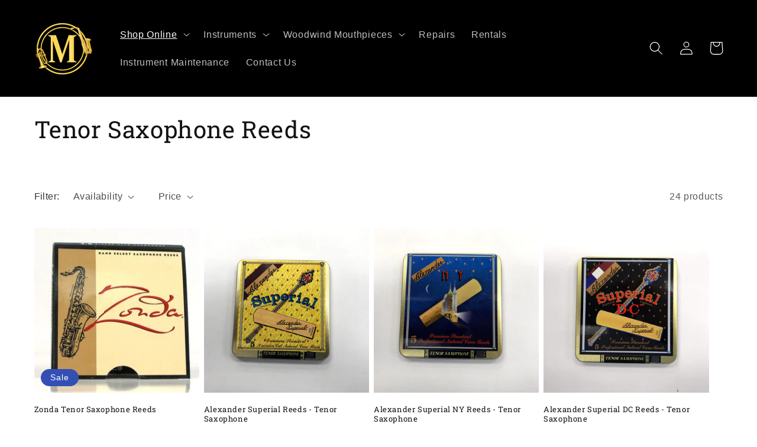

--- FILE ---
content_type: text/html; charset=utf-8
request_url: https://massullomusic.com/collections/tenor-saxophone-reeds
body_size: 30031
content:
<!doctype html>
<html class="no-js" lang="en">
  <head>
    <meta charset="utf-8">
    <meta http-equiv="X-UA-Compatible" content="IE=edge">
    <meta name="viewport" content="width=device-width,initial-scale=1">
    <meta name="theme-color" content="">
    <link rel="canonical" href="https://massullomusic.com/collections/tenor-saxophone-reeds">
    <link rel="preconnect" href="https://cdn.shopify.com" crossorigin><link rel="icon" type="image/png" href="//massullomusic.com/cdn/shop/files/Massullo-Music-new-5.jpg?crop=center&height=32&v=1643919456&width=32"><link rel="preconnect" href="https://fonts.shopifycdn.com" crossorigin><title>
      Tenor Saxophone Reeds
 &ndash; Massullo Music</title>

    

    

<meta property="og:site_name" content="Massullo Music">
<meta property="og:url" content="https://massullomusic.com/collections/tenor-saxophone-reeds">
<meta property="og:title" content="Tenor Saxophone Reeds">
<meta property="og:type" content="website">
<meta property="og:description" content="Shop Online At Massullo Music! Our shop is open for business as usual, but you can still find reeds, strings, cases, and other accessories online!"><meta property="og:image" content="http://massullomusic.com/cdn/shop/files/tenor-sax-category-fb-banner_11ff3618-4408-4800-86d2-4f4034e2c705.jpg?v=1627337715">
  <meta property="og:image:secure_url" content="https://massullomusic.com/cdn/shop/files/tenor-sax-category-fb-banner_11ff3618-4408-4800-86d2-4f4034e2c705.jpg?v=1627337715">
  <meta property="og:image:width" content="1200">
  <meta property="og:image:height" content="628"><meta name="twitter:card" content="summary_large_image">
<meta name="twitter:title" content="Tenor Saxophone Reeds">
<meta name="twitter:description" content="Shop Online At Massullo Music! Our shop is open for business as usual, but you can still find reeds, strings, cases, and other accessories online!">


    <script src="//massullomusic.com/cdn/shop/t/4/assets/global.js?v=135116476141006970691646956695" defer="defer"></script>
    <script>window.performance && window.performance.mark && window.performance.mark('shopify.content_for_header.start');</script><meta id="shopify-digital-wallet" name="shopify-digital-wallet" content="/27036385374/digital_wallets/dialog">
<link rel="alternate" type="application/atom+xml" title="Feed" href="/collections/tenor-saxophone-reeds.atom" />
<link rel="next" href="/collections/tenor-saxophone-reeds?page=2">
<link rel="alternate" type="application/json+oembed" href="https://massullomusic.com/collections/tenor-saxophone-reeds.oembed">
<script async="async" src="/checkouts/internal/preloads.js?locale=en-CA"></script>
<script id="shopify-features" type="application/json">{"accessToken":"24a0abb6266af5d1e83e9ce7bb98a3d3","betas":["rich-media-storefront-analytics"],"domain":"massullomusic.com","predictiveSearch":true,"shopId":27036385374,"locale":"en"}</script>
<script>var Shopify = Shopify || {};
Shopify.shop = "massullo-music-ltd.myshopify.com";
Shopify.locale = "en";
Shopify.currency = {"active":"CAD","rate":"1.0"};
Shopify.country = "CA";
Shopify.theme = {"name":"Updated copy of Dawn","id":120743723102,"schema_name":"Dawn","schema_version":"4.0.0","theme_store_id":887,"role":"main"};
Shopify.theme.handle = "null";
Shopify.theme.style = {"id":null,"handle":null};
Shopify.cdnHost = "massullomusic.com/cdn";
Shopify.routes = Shopify.routes || {};
Shopify.routes.root = "/";</script>
<script type="module">!function(o){(o.Shopify=o.Shopify||{}).modules=!0}(window);</script>
<script>!function(o){function n(){var o=[];function n(){o.push(Array.prototype.slice.apply(arguments))}return n.q=o,n}var t=o.Shopify=o.Shopify||{};t.loadFeatures=n(),t.autoloadFeatures=n()}(window);</script>
<script id="shop-js-analytics" type="application/json">{"pageType":"collection"}</script>
<script defer="defer" async type="module" src="//massullomusic.com/cdn/shopifycloud/shop-js/modules/v2/client.init-shop-cart-sync_BT-GjEfc.en.esm.js"></script>
<script defer="defer" async type="module" src="//massullomusic.com/cdn/shopifycloud/shop-js/modules/v2/chunk.common_D58fp_Oc.esm.js"></script>
<script defer="defer" async type="module" src="//massullomusic.com/cdn/shopifycloud/shop-js/modules/v2/chunk.modal_xMitdFEc.esm.js"></script>
<script type="module">
  await import("//massullomusic.com/cdn/shopifycloud/shop-js/modules/v2/client.init-shop-cart-sync_BT-GjEfc.en.esm.js");
await import("//massullomusic.com/cdn/shopifycloud/shop-js/modules/v2/chunk.common_D58fp_Oc.esm.js");
await import("//massullomusic.com/cdn/shopifycloud/shop-js/modules/v2/chunk.modal_xMitdFEc.esm.js");

  window.Shopify.SignInWithShop?.initShopCartSync?.({"fedCMEnabled":true,"windoidEnabled":true});

</script>
<script id="__st">var __st={"a":27036385374,"offset":-28800,"reqid":"e9cf0846-a36d-46ab-95e1-39077bb427e2-1769428781","pageurl":"massullomusic.com\/collections\/tenor-saxophone-reeds","u":"7bd8bfb9cd67","p":"collection","rtyp":"collection","rid":264154841182};</script>
<script>window.ShopifyPaypalV4VisibilityTracking = true;</script>
<script id="captcha-bootstrap">!function(){'use strict';const t='contact',e='account',n='new_comment',o=[[t,t],['blogs',n],['comments',n],[t,'customer']],c=[[e,'customer_login'],[e,'guest_login'],[e,'recover_customer_password'],[e,'create_customer']],r=t=>t.map((([t,e])=>`form[action*='/${t}']:not([data-nocaptcha='true']) input[name='form_type'][value='${e}']`)).join(','),a=t=>()=>t?[...document.querySelectorAll(t)].map((t=>t.form)):[];function s(){const t=[...o],e=r(t);return a(e)}const i='password',u='form_key',d=['recaptcha-v3-token','g-recaptcha-response','h-captcha-response',i],f=()=>{try{return window.sessionStorage}catch{return}},m='__shopify_v',_=t=>t.elements[u];function p(t,e,n=!1){try{const o=window.sessionStorage,c=JSON.parse(o.getItem(e)),{data:r}=function(t){const{data:e,action:n}=t;return t[m]||n?{data:e,action:n}:{data:t,action:n}}(c);for(const[e,n]of Object.entries(r))t.elements[e]&&(t.elements[e].value=n);n&&o.removeItem(e)}catch(o){console.error('form repopulation failed',{error:o})}}const l='form_type',E='cptcha';function T(t){t.dataset[E]=!0}const w=window,h=w.document,L='Shopify',v='ce_forms',y='captcha';let A=!1;((t,e)=>{const n=(g='f06e6c50-85a8-45c8-87d0-21a2b65856fe',I='https://cdn.shopify.com/shopifycloud/storefront-forms-hcaptcha/ce_storefront_forms_captcha_hcaptcha.v1.5.2.iife.js',D={infoText:'Protected by hCaptcha',privacyText:'Privacy',termsText:'Terms'},(t,e,n)=>{const o=w[L][v],c=o.bindForm;if(c)return c(t,g,e,D).then(n);var r;o.q.push([[t,g,e,D],n]),r=I,A||(h.body.append(Object.assign(h.createElement('script'),{id:'captcha-provider',async:!0,src:r})),A=!0)});var g,I,D;w[L]=w[L]||{},w[L][v]=w[L][v]||{},w[L][v].q=[],w[L][y]=w[L][y]||{},w[L][y].protect=function(t,e){n(t,void 0,e),T(t)},Object.freeze(w[L][y]),function(t,e,n,w,h,L){const[v,y,A,g]=function(t,e,n){const i=e?o:[],u=t?c:[],d=[...i,...u],f=r(d),m=r(i),_=r(d.filter((([t,e])=>n.includes(e))));return[a(f),a(m),a(_),s()]}(w,h,L),I=t=>{const e=t.target;return e instanceof HTMLFormElement?e:e&&e.form},D=t=>v().includes(t);t.addEventListener('submit',(t=>{const e=I(t);if(!e)return;const n=D(e)&&!e.dataset.hcaptchaBound&&!e.dataset.recaptchaBound,o=_(e),c=g().includes(e)&&(!o||!o.value);(n||c)&&t.preventDefault(),c&&!n&&(function(t){try{if(!f())return;!function(t){const e=f();if(!e)return;const n=_(t);if(!n)return;const o=n.value;o&&e.removeItem(o)}(t);const e=Array.from(Array(32),(()=>Math.random().toString(36)[2])).join('');!function(t,e){_(t)||t.append(Object.assign(document.createElement('input'),{type:'hidden',name:u})),t.elements[u].value=e}(t,e),function(t,e){const n=f();if(!n)return;const o=[...t.querySelectorAll(`input[type='${i}']`)].map((({name:t})=>t)),c=[...d,...o],r={};for(const[a,s]of new FormData(t).entries())c.includes(a)||(r[a]=s);n.setItem(e,JSON.stringify({[m]:1,action:t.action,data:r}))}(t,e)}catch(e){console.error('failed to persist form',e)}}(e),e.submit())}));const S=(t,e)=>{t&&!t.dataset[E]&&(n(t,e.some((e=>e===t))),T(t))};for(const o of['focusin','change'])t.addEventListener(o,(t=>{const e=I(t);D(e)&&S(e,y())}));const B=e.get('form_key'),M=e.get(l),P=B&&M;t.addEventListener('DOMContentLoaded',(()=>{const t=y();if(P)for(const e of t)e.elements[l].value===M&&p(e,B);[...new Set([...A(),...v().filter((t=>'true'===t.dataset.shopifyCaptcha))])].forEach((e=>S(e,t)))}))}(h,new URLSearchParams(w.location.search),n,t,e,['guest_login'])})(!0,!0)}();</script>
<script integrity="sha256-4kQ18oKyAcykRKYeNunJcIwy7WH5gtpwJnB7kiuLZ1E=" data-source-attribution="shopify.loadfeatures" defer="defer" src="//massullomusic.com/cdn/shopifycloud/storefront/assets/storefront/load_feature-a0a9edcb.js" crossorigin="anonymous"></script>
<script data-source-attribution="shopify.dynamic_checkout.dynamic.init">var Shopify=Shopify||{};Shopify.PaymentButton=Shopify.PaymentButton||{isStorefrontPortableWallets:!0,init:function(){window.Shopify.PaymentButton.init=function(){};var t=document.createElement("script");t.src="https://massullomusic.com/cdn/shopifycloud/portable-wallets/latest/portable-wallets.en.js",t.type="module",document.head.appendChild(t)}};
</script>
<script data-source-attribution="shopify.dynamic_checkout.buyer_consent">
  function portableWalletsHideBuyerConsent(e){var t=document.getElementById("shopify-buyer-consent"),n=document.getElementById("shopify-subscription-policy-button");t&&n&&(t.classList.add("hidden"),t.setAttribute("aria-hidden","true"),n.removeEventListener("click",e))}function portableWalletsShowBuyerConsent(e){var t=document.getElementById("shopify-buyer-consent"),n=document.getElementById("shopify-subscription-policy-button");t&&n&&(t.classList.remove("hidden"),t.removeAttribute("aria-hidden"),n.addEventListener("click",e))}window.Shopify?.PaymentButton&&(window.Shopify.PaymentButton.hideBuyerConsent=portableWalletsHideBuyerConsent,window.Shopify.PaymentButton.showBuyerConsent=portableWalletsShowBuyerConsent);
</script>
<script data-source-attribution="shopify.dynamic_checkout.cart.bootstrap">document.addEventListener("DOMContentLoaded",(function(){function t(){return document.querySelector("shopify-accelerated-checkout-cart, shopify-accelerated-checkout")}if(t())Shopify.PaymentButton.init();else{new MutationObserver((function(e,n){t()&&(Shopify.PaymentButton.init(),n.disconnect())})).observe(document.body,{childList:!0,subtree:!0})}}));
</script>
<script id="sections-script" data-sections="header,footer" defer="defer" src="//massullomusic.com/cdn/shop/t/4/compiled_assets/scripts.js?v=387"></script>
<script>window.performance && window.performance.mark && window.performance.mark('shopify.content_for_header.end');</script>


    <style data-shopify>
      
      
      
      
      @font-face {
  font-family: "Roboto Slab";
  font-weight: 400;
  font-style: normal;
  font-display: swap;
  src: url("//massullomusic.com/cdn/fonts/roboto_slab/robotoslab_n4.d3a9266696fe77645ad2b6579a2b30c11742dc68.woff2") format("woff2"),
       url("//massullomusic.com/cdn/fonts/roboto_slab/robotoslab_n4.ac73924d0e45cb28b8adb30cbb4ff26dbe125c23.woff") format("woff");
}


      :root {
        --font-body-family: "system_ui", -apple-system, 'Segoe UI', Roboto, 'Helvetica Neue', 'Noto Sans', 'Liberation Sans', Arial, sans-serif, 'Apple Color Emoji', 'Segoe UI Emoji', 'Segoe UI Symbol', 'Noto Color Emoji';
        --font-body-style: normal;
        --font-body-weight: 400;

        --font-heading-family: "Roboto Slab", serif;
        --font-heading-style: normal;
        --font-heading-weight: 400;

        --font-body-scale: 1.15;
        --font-heading-scale: 0.8695652173913043;

        --color-base-text: 18, 18, 18;
        --color-shadow: 18, 18, 18;
        --color-base-background-1: 255, 255, 255;
        --color-base-background-2: 243, 243, 243;
        --color-base-solid-button-labels: 255, 255, 255;
        --color-base-outline-button-labels: 18, 18, 18;
        --color-base-accent-1: 0, 0, 0;
        --color-base-accent-2: 51, 79, 180;
        --payment-terms-background-color: #FFFFFF;

        --gradient-base-background-1: #FFFFFF;
        --gradient-base-background-2: #F3F3F3;
        --gradient-base-accent-1: #000000;
        --gradient-base-accent-2: #334FB4;

        --media-padding: px;
        --media-border-opacity: 0.05;
        --media-border-width: 1px;
        --media-radius: 0px;
        --media-shadow-opacity: 0.0;
        --media-shadow-horizontal-offset: 0px;
        --media-shadow-vertical-offset: 0px;
        --media-shadow-blur-radius: 0px;

        --page-width: 120rem;
        --page-width-margin: 0rem;

        --card-image-padding: 0.0rem;
        --card-corner-radius: 0.0rem;
        --card-text-alignment: left;
        --card-border-width: 0.0rem;
        --card-border-opacity: 0.0;
        --card-shadow-opacity: 0.1;
        --card-shadow-horizontal-offset: 0.0rem;
        --card-shadow-vertical-offset: 0.0rem;
        --card-shadow-blur-radius: 0.0rem;

        --badge-corner-radius: 4.0rem;

        --popup-border-width: 1px;
        --popup-border-opacity: 0.1;
        --popup-corner-radius: 0px;
        --popup-shadow-opacity: 0.0;
        --popup-shadow-horizontal-offset: 0px;
        --popup-shadow-vertical-offset: 0px;
        --popup-shadow-blur-radius: 0px;

        --drawer-border-width: 1px;
        --drawer-border-opacity: 0.1;
        --drawer-shadow-opacity: 0.0;
        --drawer-shadow-horizontal-offset: 0px;
        --drawer-shadow-vertical-offset: 0px;
        --drawer-shadow-blur-radius: 0px;

        --spacing-sections-desktop: 0px;
        --spacing-sections-mobile: 0px;

        --grid-desktop-vertical-spacing: 8px;
        --grid-desktop-horizontal-spacing: 8px;
        --grid-mobile-vertical-spacing: 4px;
        --grid-mobile-horizontal-spacing: 4px;

        --text-boxes-border-opacity: 0.0;
        --text-boxes-border-width: 0px;
        --text-boxes-radius: 0px;
        --text-boxes-shadow-opacity: 0.0;
        --text-boxes-shadow-horizontal-offset: 0px;
        --text-boxes-shadow-vertical-offset: 0px;
        --text-boxes-shadow-blur-radius: 0px;

        --buttons-radius: 0px;
        --buttons-radius-outset: 0px;
        --buttons-border-width: 1px;
        --buttons-border-opacity: 1.0;
        --buttons-shadow-opacity: 0.0;
        --buttons-shadow-horizontal-offset: 0px;
        --buttons-shadow-vertical-offset: 0px;
        --buttons-shadow-blur-radius: 0px;
        --buttons-border-offset: 0px;

        --inputs-radius: 0px;
        --inputs-border-width: 1px;
        --inputs-border-opacity: 0.55;
        --inputs-shadow-opacity: 0.0;
        --inputs-shadow-horizontal-offset: 0px;
        --inputs-margin-offset: 0px;
        --inputs-shadow-vertical-offset: -4px;
        --inputs-shadow-blur-radius: 0px;
        --inputs-radius-outset: 0px;

        --variant-pills-radius: 40px;
        --variant-pills-border-width: 1px;
        --variant-pills-border-opacity: 0.55;
        --variant-pills-shadow-opacity: 0.0;
        --variant-pills-shadow-horizontal-offset: 0px;
        --variant-pills-shadow-vertical-offset: 0px;
        --variant-pills-shadow-blur-radius: 0px;
      }

      *,
      *::before,
      *::after {
        box-sizing: inherit;
      }

      html {
        box-sizing: border-box;
        font-size: calc(var(--font-body-scale) * 62.5%);
        height: 100%;
      }

      body {
        display: grid;
        grid-template-rows: auto auto 1fr auto;
        grid-template-columns: 100%;
        min-height: 100%;
        margin: 0;
        font-size: 1.5rem;
        letter-spacing: 0.06rem;
        line-height: calc(1 + 0.8 / var(--font-body-scale));
        font-family: var(--font-body-family);
        font-style: var(--font-body-style);
        font-weight: var(--font-body-weight);
      }

      @media screen and (min-width: 750px) {
        body {
          font-size: 1.6rem;
        }
      }
    </style>

    <link href="//massullomusic.com/cdn/shop/t/4/assets/base.css?v=144997082486365258741646956712" rel="stylesheet" type="text/css" media="all" />
<link rel="preload" as="font" href="//massullomusic.com/cdn/fonts/roboto_slab/robotoslab_n4.d3a9266696fe77645ad2b6579a2b30c11742dc68.woff2" type="font/woff2" crossorigin><link rel="stylesheet" href="//massullomusic.com/cdn/shop/t/4/assets/component-predictive-search.css?v=165644661289088488651646956690" media="print" onload="this.media='all'"><script>document.documentElement.className = document.documentElement.className.replace('no-js', 'js');
    if (Shopify.designMode) {
      document.documentElement.classList.add('shopify-design-mode');
    }
    </script>
  <link href="https://monorail-edge.shopifysvc.com" rel="dns-prefetch">
<script>(function(){if ("sendBeacon" in navigator && "performance" in window) {try {var session_token_from_headers = performance.getEntriesByType('navigation')[0].serverTiming.find(x => x.name == '_s').description;} catch {var session_token_from_headers = undefined;}var session_cookie_matches = document.cookie.match(/_shopify_s=([^;]*)/);var session_token_from_cookie = session_cookie_matches && session_cookie_matches.length === 2 ? session_cookie_matches[1] : "";var session_token = session_token_from_headers || session_token_from_cookie || "";function handle_abandonment_event(e) {var entries = performance.getEntries().filter(function(entry) {return /monorail-edge.shopifysvc.com/.test(entry.name);});if (!window.abandonment_tracked && entries.length === 0) {window.abandonment_tracked = true;var currentMs = Date.now();var navigation_start = performance.timing.navigationStart;var payload = {shop_id: 27036385374,url: window.location.href,navigation_start,duration: currentMs - navigation_start,session_token,page_type: "collection"};window.navigator.sendBeacon("https://monorail-edge.shopifysvc.com/v1/produce", JSON.stringify({schema_id: "online_store_buyer_site_abandonment/1.1",payload: payload,metadata: {event_created_at_ms: currentMs,event_sent_at_ms: currentMs}}));}}window.addEventListener('pagehide', handle_abandonment_event);}}());</script>
<script id="web-pixels-manager-setup">(function e(e,d,r,n,o){if(void 0===o&&(o={}),!Boolean(null===(a=null===(i=window.Shopify)||void 0===i?void 0:i.analytics)||void 0===a?void 0:a.replayQueue)){var i,a;window.Shopify=window.Shopify||{};var t=window.Shopify;t.analytics=t.analytics||{};var s=t.analytics;s.replayQueue=[],s.publish=function(e,d,r){return s.replayQueue.push([e,d,r]),!0};try{self.performance.mark("wpm:start")}catch(e){}var l=function(){var e={modern:/Edge?\/(1{2}[4-9]|1[2-9]\d|[2-9]\d{2}|\d{4,})\.\d+(\.\d+|)|Firefox\/(1{2}[4-9]|1[2-9]\d|[2-9]\d{2}|\d{4,})\.\d+(\.\d+|)|Chrom(ium|e)\/(9{2}|\d{3,})\.\d+(\.\d+|)|(Maci|X1{2}).+ Version\/(15\.\d+|(1[6-9]|[2-9]\d|\d{3,})\.\d+)([,.]\d+|)( \(\w+\)|)( Mobile\/\w+|) Safari\/|Chrome.+OPR\/(9{2}|\d{3,})\.\d+\.\d+|(CPU[ +]OS|iPhone[ +]OS|CPU[ +]iPhone|CPU IPhone OS|CPU iPad OS)[ +]+(15[._]\d+|(1[6-9]|[2-9]\d|\d{3,})[._]\d+)([._]\d+|)|Android:?[ /-](13[3-9]|1[4-9]\d|[2-9]\d{2}|\d{4,})(\.\d+|)(\.\d+|)|Android.+Firefox\/(13[5-9]|1[4-9]\d|[2-9]\d{2}|\d{4,})\.\d+(\.\d+|)|Android.+Chrom(ium|e)\/(13[3-9]|1[4-9]\d|[2-9]\d{2}|\d{4,})\.\d+(\.\d+|)|SamsungBrowser\/([2-9]\d|\d{3,})\.\d+/,legacy:/Edge?\/(1[6-9]|[2-9]\d|\d{3,})\.\d+(\.\d+|)|Firefox\/(5[4-9]|[6-9]\d|\d{3,})\.\d+(\.\d+|)|Chrom(ium|e)\/(5[1-9]|[6-9]\d|\d{3,})\.\d+(\.\d+|)([\d.]+$|.*Safari\/(?![\d.]+ Edge\/[\d.]+$))|(Maci|X1{2}).+ Version\/(10\.\d+|(1[1-9]|[2-9]\d|\d{3,})\.\d+)([,.]\d+|)( \(\w+\)|)( Mobile\/\w+|) Safari\/|Chrome.+OPR\/(3[89]|[4-9]\d|\d{3,})\.\d+\.\d+|(CPU[ +]OS|iPhone[ +]OS|CPU[ +]iPhone|CPU IPhone OS|CPU iPad OS)[ +]+(10[._]\d+|(1[1-9]|[2-9]\d|\d{3,})[._]\d+)([._]\d+|)|Android:?[ /-](13[3-9]|1[4-9]\d|[2-9]\d{2}|\d{4,})(\.\d+|)(\.\d+|)|Mobile Safari.+OPR\/([89]\d|\d{3,})\.\d+\.\d+|Android.+Firefox\/(13[5-9]|1[4-9]\d|[2-9]\d{2}|\d{4,})\.\d+(\.\d+|)|Android.+Chrom(ium|e)\/(13[3-9]|1[4-9]\d|[2-9]\d{2}|\d{4,})\.\d+(\.\d+|)|Android.+(UC? ?Browser|UCWEB|U3)[ /]?(15\.([5-9]|\d{2,})|(1[6-9]|[2-9]\d|\d{3,})\.\d+)\.\d+|SamsungBrowser\/(5\.\d+|([6-9]|\d{2,})\.\d+)|Android.+MQ{2}Browser\/(14(\.(9|\d{2,})|)|(1[5-9]|[2-9]\d|\d{3,})(\.\d+|))(\.\d+|)|K[Aa][Ii]OS\/(3\.\d+|([4-9]|\d{2,})\.\d+)(\.\d+|)/},d=e.modern,r=e.legacy,n=navigator.userAgent;return n.match(d)?"modern":n.match(r)?"legacy":"unknown"}(),u="modern"===l?"modern":"legacy",c=(null!=n?n:{modern:"",legacy:""})[u],f=function(e){return[e.baseUrl,"/wpm","/b",e.hashVersion,"modern"===e.buildTarget?"m":"l",".js"].join("")}({baseUrl:d,hashVersion:r,buildTarget:u}),m=function(e){var d=e.version,r=e.bundleTarget,n=e.surface,o=e.pageUrl,i=e.monorailEndpoint;return{emit:function(e){var a=e.status,t=e.errorMsg,s=(new Date).getTime(),l=JSON.stringify({metadata:{event_sent_at_ms:s},events:[{schema_id:"web_pixels_manager_load/3.1",payload:{version:d,bundle_target:r,page_url:o,status:a,surface:n,error_msg:t},metadata:{event_created_at_ms:s}}]});if(!i)return console&&console.warn&&console.warn("[Web Pixels Manager] No Monorail endpoint provided, skipping logging."),!1;try{return self.navigator.sendBeacon.bind(self.navigator)(i,l)}catch(e){}var u=new XMLHttpRequest;try{return u.open("POST",i,!0),u.setRequestHeader("Content-Type","text/plain"),u.send(l),!0}catch(e){return console&&console.warn&&console.warn("[Web Pixels Manager] Got an unhandled error while logging to Monorail."),!1}}}}({version:r,bundleTarget:l,surface:e.surface,pageUrl:self.location.href,monorailEndpoint:e.monorailEndpoint});try{o.browserTarget=l,function(e){var d=e.src,r=e.async,n=void 0===r||r,o=e.onload,i=e.onerror,a=e.sri,t=e.scriptDataAttributes,s=void 0===t?{}:t,l=document.createElement("script"),u=document.querySelector("head"),c=document.querySelector("body");if(l.async=n,l.src=d,a&&(l.integrity=a,l.crossOrigin="anonymous"),s)for(var f in s)if(Object.prototype.hasOwnProperty.call(s,f))try{l.dataset[f]=s[f]}catch(e){}if(o&&l.addEventListener("load",o),i&&l.addEventListener("error",i),u)u.appendChild(l);else{if(!c)throw new Error("Did not find a head or body element to append the script");c.appendChild(l)}}({src:f,async:!0,onload:function(){if(!function(){var e,d;return Boolean(null===(d=null===(e=window.Shopify)||void 0===e?void 0:e.analytics)||void 0===d?void 0:d.initialized)}()){var d=window.webPixelsManager.init(e)||void 0;if(d){var r=window.Shopify.analytics;r.replayQueue.forEach((function(e){var r=e[0],n=e[1],o=e[2];d.publishCustomEvent(r,n,o)})),r.replayQueue=[],r.publish=d.publishCustomEvent,r.visitor=d.visitor,r.initialized=!0}}},onerror:function(){return m.emit({status:"failed",errorMsg:"".concat(f," has failed to load")})},sri:function(e){var d=/^sha384-[A-Za-z0-9+/=]+$/;return"string"==typeof e&&d.test(e)}(c)?c:"",scriptDataAttributes:o}),m.emit({status:"loading"})}catch(e){m.emit({status:"failed",errorMsg:(null==e?void 0:e.message)||"Unknown error"})}}})({shopId: 27036385374,storefrontBaseUrl: "https://massullomusic.com",extensionsBaseUrl: "https://extensions.shopifycdn.com/cdn/shopifycloud/web-pixels-manager",monorailEndpoint: "https://monorail-edge.shopifysvc.com/unstable/produce_batch",surface: "storefront-renderer",enabledBetaFlags: ["2dca8a86"],webPixelsConfigList: [{"id":"500662366","configuration":"{\"config\":\"{\\\"pixel_id\\\":\\\"G-VS6QQ80TNM\\\",\\\"gtag_events\\\":[{\\\"type\\\":\\\"begin_checkout\\\",\\\"action_label\\\":\\\"G-VS6QQ80TNM\\\"},{\\\"type\\\":\\\"search\\\",\\\"action_label\\\":\\\"G-VS6QQ80TNM\\\"},{\\\"type\\\":\\\"view_item\\\",\\\"action_label\\\":\\\"G-VS6QQ80TNM\\\"},{\\\"type\\\":\\\"purchase\\\",\\\"action_label\\\":\\\"G-VS6QQ80TNM\\\"},{\\\"type\\\":\\\"page_view\\\",\\\"action_label\\\":\\\"G-VS6QQ80TNM\\\"},{\\\"type\\\":\\\"add_payment_info\\\",\\\"action_label\\\":\\\"G-VS6QQ80TNM\\\"},{\\\"type\\\":\\\"add_to_cart\\\",\\\"action_label\\\":\\\"G-VS6QQ80TNM\\\"}],\\\"enable_monitoring_mode\\\":false}\"}","eventPayloadVersion":"v1","runtimeContext":"OPEN","scriptVersion":"b2a88bafab3e21179ed38636efcd8a93","type":"APP","apiClientId":1780363,"privacyPurposes":[],"dataSharingAdjustments":{"protectedCustomerApprovalScopes":["read_customer_address","read_customer_email","read_customer_name","read_customer_personal_data","read_customer_phone"]}},{"id":"99352670","eventPayloadVersion":"v1","runtimeContext":"LAX","scriptVersion":"1","type":"CUSTOM","privacyPurposes":["ANALYTICS"],"name":"Google Analytics tag (migrated)"},{"id":"shopify-app-pixel","configuration":"{}","eventPayloadVersion":"v1","runtimeContext":"STRICT","scriptVersion":"0450","apiClientId":"shopify-pixel","type":"APP","privacyPurposes":["ANALYTICS","MARKETING"]},{"id":"shopify-custom-pixel","eventPayloadVersion":"v1","runtimeContext":"LAX","scriptVersion":"0450","apiClientId":"shopify-pixel","type":"CUSTOM","privacyPurposes":["ANALYTICS","MARKETING"]}],isMerchantRequest: false,initData: {"shop":{"name":"Massullo Music","paymentSettings":{"currencyCode":"CAD"},"myshopifyDomain":"massullo-music-ltd.myshopify.com","countryCode":"CA","storefrontUrl":"https:\/\/massullomusic.com"},"customer":null,"cart":null,"checkout":null,"productVariants":[],"purchasingCompany":null},},"https://massullomusic.com/cdn","fcfee988w5aeb613cpc8e4bc33m6693e112",{"modern":"","legacy":""},{"shopId":"27036385374","storefrontBaseUrl":"https:\/\/massullomusic.com","extensionBaseUrl":"https:\/\/extensions.shopifycdn.com\/cdn\/shopifycloud\/web-pixels-manager","surface":"storefront-renderer","enabledBetaFlags":"[\"2dca8a86\"]","isMerchantRequest":"false","hashVersion":"fcfee988w5aeb613cpc8e4bc33m6693e112","publish":"custom","events":"[[\"page_viewed\",{}],[\"collection_viewed\",{\"collection\":{\"id\":\"264154841182\",\"title\":\"Tenor Saxophone Reeds\",\"productVariants\":[{\"price\":{\"amount\":14.99,\"currencyCode\":\"CAD\"},\"product\":{\"title\":\"Zonda Tenor Saxophone Reeds\",\"vendor\":\"Zonda\",\"id\":\"6754283126878\",\"untranslatedTitle\":\"Zonda Tenor Saxophone Reeds\",\"url\":\"\/products\/zonda-tenor-saxophone-reeds\",\"type\":\"Saxophone Reeds\"},\"id\":\"39900338192478\",\"image\":{\"src\":\"\/\/massullomusic.com\/cdn\/shop\/products\/Zonda_0ef524b4-8acb-45ea-9426-21e02edd044d.jpg?v=1674674430\"},\"sku\":\"13225S\",\"title\":\"2.5D\",\"untranslatedTitle\":\"2.5D\"},{\"price\":{\"amount\":41.95,\"currencyCode\":\"CAD\"},\"product\":{\"title\":\"Alexander Superial Reeds - Tenor Saxophone\",\"vendor\":\"Alexander\",\"id\":\"4554474946654\",\"untranslatedTitle\":\"Alexander Superial Reeds - Tenor Saxophone\",\"url\":\"\/products\/alexander-superial-reeds-tenor-saxophone\",\"type\":\"Saxophone Reeds\"},\"id\":\"31735077371998\",\"image\":{\"src\":\"\/\/massullomusic.com\/cdn\/shop\/products\/TenorSuperial.jpg?v=1588979784\"},\"sku\":\"\",\"title\":\"2\",\"untranslatedTitle\":\"2\"},{\"price\":{\"amount\":41.95,\"currencyCode\":\"CAD\"},\"product\":{\"title\":\"Alexander Superial NY Reeds - Tenor Saxophone\",\"vendor\":\"Alexander\",\"id\":\"4554471014494\",\"untranslatedTitle\":\"Alexander Superial NY Reeds - Tenor Saxophone\",\"url\":\"\/products\/alexander-superial-ny-reeds-tenor-saxophone\",\"type\":\"Saxophone Reeds\"},\"id\":\"31735066787934\",\"image\":{\"src\":\"\/\/massullomusic.com\/cdn\/shop\/products\/TenorNewYork.jpg?v=1588979576\"},\"sku\":\"NY5T2\",\"title\":\"2\",\"untranslatedTitle\":\"2\"},{\"price\":{\"amount\":41.95,\"currencyCode\":\"CAD\"},\"product\":{\"title\":\"Alexander Superial DC Reeds - Tenor Saxophone\",\"vendor\":\"Alexander\",\"id\":\"4554466918494\",\"untranslatedTitle\":\"Alexander Superial DC Reeds - Tenor Saxophone\",\"url\":\"\/products\/alexander-superial-dc-reeds-tenor-saxophone\",\"type\":\"Saxophone Reeds\"},\"id\":\"31735040376926\",\"image\":{\"src\":\"\/\/massullomusic.com\/cdn\/shop\/products\/TenorSuperialDC.jpg?v=1588979404\"},\"sku\":\"\",\"title\":\"2\",\"untranslatedTitle\":\"2\"},{\"price\":{\"amount\":35.5,\"currencyCode\":\"CAD\"},\"product\":{\"title\":\"Organic Select Jazz Tenor Saxophone Reeds\",\"vendor\":\"Massullo Music\",\"id\":\"6766508408926\",\"untranslatedTitle\":\"Organic Select Jazz Tenor Saxophone Reeds\",\"url\":\"\/products\/daddario-organic-select-jazz-tenor-saxophone-reeds\",\"type\":\"Saxophone Reeds\"},\"id\":\"39939073966174\",\"image\":{\"src\":\"\/\/massullomusic.com\/cdn\/shop\/products\/ORSF05TSX2H.jpg?v=1678989099\"},\"sku\":\"ORSF05TSX2S\",\"title\":\"Filed \/ 2 Soft\",\"untranslatedTitle\":\"Filed \/ 2 Soft\"},{\"price\":{\"amount\":35.5,\"currencyCode\":\"CAD\"},\"product\":{\"title\":\"Vandoren ZZ Tenor Saxophone Reeds\",\"vendor\":\"Vandoren\",\"id\":\"4516185276510\",\"untranslatedTitle\":\"Vandoren ZZ Tenor Saxophone Reeds\",\"url\":\"\/products\/vandoren-zz-tenor-saxophone-reeds\",\"type\":\"Saxophone Reeds\"},\"id\":\"31622393725022\",\"image\":{\"src\":\"\/\/massullomusic.com\/cdn\/shop\/products\/SR4215.png?v=1587707699\"},\"sku\":\"SR4215\",\"title\":\"1.5\",\"untranslatedTitle\":\"1.5\"},{\"price\":{\"amount\":35.5,\"currencyCode\":\"CAD\"},\"product\":{\"title\":\"Vandoren Java Tenor Saxophone Reeds\",\"vendor\":\"Vandoren\",\"id\":\"4516118298718\",\"untranslatedTitle\":\"Vandoren Java Tenor Saxophone Reeds\",\"url\":\"\/products\/vandoren-java-tenor-saxophone-reeds\",\"type\":\"Saxophone Reeds\"},\"id\":\"31622214811742\",\"image\":{\"src\":\"\/\/massullomusic.com\/cdn\/shop\/products\/SR2715.png?v=1587704571\"},\"sku\":\"SR2715\",\"title\":\"1.5\",\"untranslatedTitle\":\"1.5\"},{\"price\":{\"amount\":49.95,\"currencyCode\":\"CAD\"},\"product\":{\"title\":\"La Voz Tenor Saxophone Reeds - Box of 10\",\"vendor\":\"D'Addario\",\"id\":\"6806859448414\",\"untranslatedTitle\":\"La Voz Tenor Saxophone Reeds - Box of 10\",\"url\":\"\/products\/la-voz-tenor-saxophone-reeds-box-of-10\",\"type\":\"Saxophone Reeds\"},\"id\":\"40034990620766\",\"image\":{\"src\":\"\/\/massullomusic.com\/cdn\/shop\/files\/LaVozTenor-boxof10.jpg?v=1690995969\"},\"sku\":\"RKC10SF\",\"title\":\"Soft\",\"untranslatedTitle\":\"Soft\"},{\"price\":{\"amount\":34.95,\"currencyCode\":\"CAD\"},\"product\":{\"title\":\"Legere American Cut Saxophone Reeds\",\"vendor\":\"Counterpoint\",\"id\":\"6759814103134\",\"untranslatedTitle\":\"Legere American Cut Saxophone Reeds\",\"url\":\"\/products\/legere-american-cut-saxophone-reeds\",\"type\":\"Saxophone Reeds\"},\"id\":\"39917422084190\",\"image\":{\"src\":\"\/\/massullomusic.com\/cdn\/shop\/products\/American-Cut-Alto-Sax-1.5.webp?v=1676504875\"},\"sku\":\"LESSAC1.5\",\"title\":\"Soprano \/ 1.5\",\"untranslatedTitle\":\"Soprano \/ 1.5\"},{\"price\":{\"amount\":35.5,\"currencyCode\":\"CAD\"},\"product\":{\"title\":\"Venn Synthetic Reed - Tenor Saxophone\",\"vendor\":\"D'Addario\",\"id\":\"4805131665502\",\"untranslatedTitle\":\"Venn Synthetic Reed - Tenor Saxophone\",\"url\":\"\/products\/venn-synthetic-reed-tenor-saxophone\",\"type\":\"Saxophone Reeds\"},\"id\":\"32303525986398\",\"image\":{\"src\":\"\/\/massullomusic.com\/cdn\/shop\/products\/front_a4359729-7d33-408e-aa6d-29fe060dad2e.png?v=1607796787\"},\"sku\":\"VTS0120\",\"title\":\"2.0\",\"untranslatedTitle\":\"2.0\"},{\"price\":{\"amount\":41.95,\"currencyCode\":\"CAD\"},\"product\":{\"title\":\"Alexander Classique Reeds - Tenor Saxophone\",\"vendor\":\"Alexander\",\"id\":\"4554463445086\",\"untranslatedTitle\":\"Alexander Classique Reeds - Tenor Saxophone\",\"url\":\"\/products\/alexander-classique-reeds-tenor-saxophone\",\"type\":\"Saxophone Reeds\"},\"id\":\"31735011999838\",\"image\":{\"src\":\"\/\/massullomusic.com\/cdn\/shop\/products\/TenorClassique.jpg?v=1588979287\"},\"sku\":\"\",\"title\":\"2\",\"untranslatedTitle\":\"2\"},{\"price\":{\"amount\":104.95,\"currencyCode\":\"CAD\"},\"product\":{\"title\":\"Rico Tenor Saxophone Reeds - 25 Pack\",\"vendor\":\"D'Addario\",\"id\":\"4534618652766\",\"untranslatedTitle\":\"Rico Tenor Saxophone Reeds - 25 Pack\",\"url\":\"\/products\/rico-tenor-saxophone-reeds-25-pack\",\"type\":\"Saxophone Reeds\"},\"id\":\"31673693012062\",\"image\":{\"src\":\"\/\/massullomusic.com\/cdn\/shop\/products\/RKA2520.png?v=1588376067\"},\"sku\":\"RKA2515\",\"title\":\"1.5\",\"untranslatedTitle\":\"1.5\"},{\"price\":{\"amount\":29.0,\"currencyCode\":\"CAD\"},\"product\":{\"title\":\"D'Addario Reserve Tenor Saxophone Reeds\",\"vendor\":\"D'Addario\",\"id\":\"4534496559198\",\"untranslatedTitle\":\"D'Addario Reserve Tenor Saxophone Reeds\",\"url\":\"\/products\/daddario-reserve-tenor-saxophone-reeds\",\"type\":\"Saxophone Reeds\"},\"id\":\"31673429491806\",\"image\":{\"src\":\"\/\/massullomusic.com\/cdn\/shop\/products\/DKR0525.png?v=1588371315\"},\"sku\":\"DKR0520\",\"title\":\"2\",\"untranslatedTitle\":\"2\"},{\"price\":{\"amount\":26.75,\"currencyCode\":\"CAD\"},\"product\":{\"title\":\"Juno Tenor Saxophone Reeds\",\"vendor\":\"Juno\",\"id\":\"4518494437470\",\"untranslatedTitle\":\"Juno Tenor Saxophone Reeds\",\"url\":\"\/products\/juno-tenor-saxophone-reeds\",\"type\":\"Saxophone Reeds\"},\"id\":\"31627183521886\",\"image\":{\"src\":\"\/\/massullomusic.com\/cdn\/shop\/products\/JSR7115.png?v=1587761628\"},\"sku\":\"JSR7115\",\"title\":\"1.5\",\"untranslatedTitle\":\"1.5\"},{\"price\":{\"amount\":39.75,\"currencyCode\":\"CAD\"},\"product\":{\"title\":\"Vandoren V21 Tenor Saxophone Reeds\",\"vendor\":\"Vandoren\",\"id\":\"4516299571294\",\"untranslatedTitle\":\"Vandoren V21 Tenor Saxophone Reeds\",\"url\":\"\/products\/vandoren-v21-tenor-saxophone-reeds\",\"type\":\"Saxophone Reeds\"},\"id\":\"31622614024286\",\"image\":{\"src\":\"\/\/massullomusic.com\/cdn\/shop\/products\/SR8225.png?v=1587710612\"},\"sku\":\"SR8225\",\"title\":\"2.5\",\"untranslatedTitle\":\"2.5\"},{\"price\":{\"amount\":35.5,\"currencyCode\":\"CAD\"},\"product\":{\"title\":\"Vandoren V16 Tenor Saxophone Reeds\",\"vendor\":\"Vandoren\",\"id\":\"4516227809374\",\"untranslatedTitle\":\"Vandoren V16 Tenor Saxophone Reeds\",\"url\":\"\/products\/vandoren-v16-tenor-saxophone-reeds\",\"type\":\"Saxophone Reeds\"},\"id\":\"31622517817438\",\"image\":{\"src\":\"\/\/massullomusic.com\/cdn\/shop\/products\/SR7215.png?v=1587709741\"},\"sku\":\"SR7215\",\"title\":\"1.5\",\"untranslatedTitle\":\"1.5\"}]}}]]"});</script><script>
  window.ShopifyAnalytics = window.ShopifyAnalytics || {};
  window.ShopifyAnalytics.meta = window.ShopifyAnalytics.meta || {};
  window.ShopifyAnalytics.meta.currency = 'CAD';
  var meta = {"products":[{"id":6754283126878,"gid":"gid:\/\/shopify\/Product\/6754283126878","vendor":"Zonda","type":"Saxophone Reeds","handle":"zonda-tenor-saxophone-reeds","variants":[{"id":39900338192478,"price":1499,"name":"Zonda Tenor Saxophone Reeds - 2.5D","public_title":"2.5D","sku":"13225S"},{"id":39900341829726,"price":1499,"name":"Zonda Tenor Saxophone Reeds - 3.0F","public_title":"3.0F","sku":"1323S"},{"id":39900341862494,"price":1499,"name":"Zonda Tenor Saxophone Reeds - 3.0G","public_title":"3.0G","sku":"1323M"},{"id":39900341895262,"price":1499,"name":"Zonda Tenor Saxophone Reeds - 3.0H","public_title":"3.0H","sku":"1323H"},{"id":39900329443422,"price":1499,"name":"Zonda Tenor Saxophone Reeds - 3.5I","public_title":"3.5I","sku":"13235S"},{"id":39900329476190,"price":1499,"name":"Zonda Tenor Saxophone Reeds - 3.5J","public_title":"3.5J","sku":"13235M"},{"id":39900329508958,"price":1499,"name":"Zonda Tenor Saxophone Reeds - 3.5K","public_title":"3.5K","sku":"13235H"},{"id":39900329541726,"price":1499,"name":"Zonda Tenor Saxophone Reeds - 4.0L","public_title":"4.0L","sku":"1324S"},{"id":39900329574494,"price":1499,"name":"Zonda Tenor Saxophone Reeds - 4.0M","public_title":"4.0M","sku":"1324M"},{"id":39900329607262,"price":1499,"name":"Zonda Tenor Saxophone Reeds - 4.0N","public_title":"4.0N","sku":"1324H"},{"id":39900329640030,"price":1499,"name":"Zonda Tenor Saxophone Reeds - 4.5O","public_title":"4.5O","sku":"13245S"},{"id":39900329672798,"price":1499,"name":"Zonda Tenor Saxophone Reeds - 4.5P","public_title":"4.5P","sku":"13245M"},{"id":39900329705566,"price":1499,"name":"Zonda Tenor Saxophone Reeds - 4.5Q","public_title":"4.5Q","sku":"13245H"}],"remote":false},{"id":4554474946654,"gid":"gid:\/\/shopify\/Product\/4554474946654","vendor":"Alexander","type":"Saxophone Reeds","handle":"alexander-superial-reeds-tenor-saxophone","variants":[{"id":31735077371998,"price":4195,"name":"Alexander Superial Reeds - Tenor Saxophone - 2","public_title":"2","sku":""},{"id":31735077404766,"price":4195,"name":"Alexander Superial Reeds - Tenor Saxophone - 2.5","public_title":"2.5","sku":""},{"id":31735077437534,"price":4195,"name":"Alexander Superial Reeds - Tenor Saxophone - 3","public_title":"3","sku":""},{"id":31735077470302,"price":4195,"name":"Alexander Superial Reeds - Tenor Saxophone - 3.5","public_title":"3.5","sku":""},{"id":31735077503070,"price":4195,"name":"Alexander Superial Reeds - Tenor Saxophone - 4","public_title":"4","sku":""},{"id":31735077535838,"price":4195,"name":"Alexander Superial Reeds - Tenor Saxophone - 4.5","public_title":"4.5","sku":""}],"remote":false},{"id":4554471014494,"gid":"gid:\/\/shopify\/Product\/4554471014494","vendor":"Alexander","type":"Saxophone Reeds","handle":"alexander-superial-ny-reeds-tenor-saxophone","variants":[{"id":31735066787934,"price":4195,"name":"Alexander Superial NY Reeds - Tenor Saxophone - 2","public_title":"2","sku":"NY5T2"},{"id":31735066853470,"price":4195,"name":"Alexander Superial NY Reeds - Tenor Saxophone - 2.5","public_title":"2.5","sku":"NY5T25"},{"id":31735066886238,"price":4195,"name":"Alexander Superial NY Reeds - Tenor Saxophone - 3","public_title":"3","sku":"NY5T3"},{"id":31735066919006,"price":4195,"name":"Alexander Superial NY Reeds - Tenor Saxophone - 3.5","public_title":"3.5","sku":"NY5T35"},{"id":31735066951774,"price":4195,"name":"Alexander Superial NY Reeds - Tenor Saxophone - 4","public_title":"4","sku":"NY5T4"},{"id":31735066984542,"price":4195,"name":"Alexander Superial NY Reeds - Tenor Saxophone - 4.5","public_title":"4.5","sku":"NY5T45"}],"remote":false},{"id":4554466918494,"gid":"gid:\/\/shopify\/Product\/4554466918494","vendor":"Alexander","type":"Saxophone Reeds","handle":"alexander-superial-dc-reeds-tenor-saxophone","variants":[{"id":31735040376926,"price":4195,"name":"Alexander Superial DC Reeds - Tenor Saxophone - 2","public_title":"2","sku":""},{"id":31735040442462,"price":4195,"name":"Alexander Superial DC Reeds - Tenor Saxophone - 2.5","public_title":"2.5","sku":""},{"id":31735040507998,"price":4195,"name":"Alexander Superial DC Reeds - Tenor Saxophone - 3","public_title":"3","sku":""},{"id":31735040573534,"price":4195,"name":"Alexander Superial DC Reeds - Tenor Saxophone - 3.5","public_title":"3.5","sku":""},{"id":31735040639070,"price":4195,"name":"Alexander Superial DC Reeds - Tenor Saxophone - 4","public_title":"4","sku":""},{"id":31735040704606,"price":4195,"name":"Alexander Superial DC Reeds - Tenor Saxophone - 4.5","public_title":"4.5","sku":""}],"remote":false},{"id":6766508408926,"gid":"gid:\/\/shopify\/Product\/6766508408926","vendor":"Massullo Music","type":"Saxophone Reeds","handle":"daddario-organic-select-jazz-tenor-saxophone-reeds","variants":[{"id":39939073966174,"price":3550,"name":"Organic Select Jazz Tenor Saxophone Reeds - Filed \/ 2 Soft","public_title":"Filed \/ 2 Soft","sku":"ORSF05TSX2S"},{"id":39939079012446,"price":3550,"name":"Organic Select Jazz Tenor Saxophone Reeds - Filed \/ 2 Medium","public_title":"Filed \/ 2 Medium","sku":"ORSF05TSX2M"},{"id":39939079045214,"price":3550,"name":"Organic Select Jazz Tenor Saxophone Reeds - Filed \/ 2 Hard","public_title":"Filed \/ 2 Hard","sku":"ORSF05TSX2H"},{"id":39939079077982,"price":3550,"name":"Organic Select Jazz Tenor Saxophone Reeds - Filed \/ 3 Soft","public_title":"Filed \/ 3 Soft","sku":"ORSF05TSX3S"},{"id":39939079110750,"price":3550,"name":"Organic Select Jazz Tenor Saxophone Reeds - Filed \/ 3 Medium","public_title":"Filed \/ 3 Medium","sku":"ORSF05TSX3M"},{"id":39939079143518,"price":3550,"name":"Organic Select Jazz Tenor Saxophone Reeds - Filed \/ 3 Hard","public_title":"Filed \/ 3 Hard","sku":"ORSF05TSX3H"},{"id":39939079176286,"price":3550,"name":"Organic Select Jazz Tenor Saxophone Reeds - Filed \/ 4 Soft","public_title":"Filed \/ 4 Soft","sku":"ORSF05TSX4S"},{"id":39939079209054,"price":3550,"name":"Organic Select Jazz Tenor Saxophone Reeds - Filed \/ 4 Medium","public_title":"Filed \/ 4 Medium","sku":"ORSF05TSX4M"},{"id":39939079241822,"price":3550,"name":"Organic Select Jazz Tenor Saxophone Reeds - Filed \/ 4 Hard","public_title":"Filed \/ 4 Hard","sku":"ORSF05TSX4H"},{"id":39939073998942,"price":3550,"name":"Organic Select Jazz Tenor Saxophone Reeds - Unfiled \/ 2 Soft","public_title":"Unfiled \/ 2 Soft","sku":"ORRS05TSX2S"},{"id":39939079274590,"price":3550,"name":"Organic Select Jazz Tenor Saxophone Reeds - Unfiled \/ 2 Medium","public_title":"Unfiled \/ 2 Medium","sku":"ORRS05TSX2M"},{"id":39939079307358,"price":3550,"name":"Organic Select Jazz Tenor Saxophone Reeds - Unfiled \/ 2 Hard","public_title":"Unfiled \/ 2 Hard","sku":"ORRS05TSX2H"},{"id":39939079340126,"price":3550,"name":"Organic Select Jazz Tenor Saxophone Reeds - Unfiled \/ 3 Soft","public_title":"Unfiled \/ 3 Soft","sku":"ORRS05TSX3S"},{"id":39939079372894,"price":3550,"name":"Organic Select Jazz Tenor Saxophone Reeds - Unfiled \/ 3 Medium","public_title":"Unfiled \/ 3 Medium","sku":"ORRS05TSX3M"},{"id":39939079405662,"price":3550,"name":"Organic Select Jazz Tenor Saxophone Reeds - Unfiled \/ 3 Hard","public_title":"Unfiled \/ 3 Hard","sku":"ORRS05TSX3H"},{"id":39939079438430,"price":3550,"name":"Organic Select Jazz Tenor Saxophone Reeds - Unfiled \/ 4 Soft","public_title":"Unfiled \/ 4 Soft","sku":"ORRS05TSX4S"},{"id":39939079471198,"price":3550,"name":"Organic Select Jazz Tenor Saxophone Reeds - Unfiled \/ 4 Medium","public_title":"Unfiled \/ 4 Medium","sku":"ORRS05TSX4M"},{"id":39939079503966,"price":3550,"name":"Organic Select Jazz Tenor Saxophone Reeds - Unfiled \/ 4 Hard","public_title":"Unfiled \/ 4 Hard","sku":"ORRS05TSX4H"}],"remote":false},{"id":4516185276510,"gid":"gid:\/\/shopify\/Product\/4516185276510","vendor":"Vandoren","type":"Saxophone Reeds","handle":"vandoren-zz-tenor-saxophone-reeds","variants":[{"id":31622393725022,"price":3550,"name":"Vandoren ZZ Tenor Saxophone Reeds - 1.5","public_title":"1.5","sku":"SR4215"},{"id":31622393757790,"price":3550,"name":"Vandoren ZZ Tenor Saxophone Reeds - 2","public_title":"2","sku":"SR422"},{"id":31622393790558,"price":3550,"name":"Vandoren ZZ Tenor Saxophone Reeds - 2.5","public_title":"2.5","sku":"SR4225"},{"id":31622393823326,"price":3550,"name":"Vandoren ZZ Tenor Saxophone Reeds - 3","public_title":"3","sku":"SR423"},{"id":31622393856094,"price":3550,"name":"Vandoren ZZ Tenor Saxophone Reeds - 3.5","public_title":"3.5","sku":"SR4235"},{"id":31622393888862,"price":3550,"name":"Vandoren ZZ Tenor Saxophone Reeds - 4","public_title":"4","sku":"SR424"}],"remote":false},{"id":4516118298718,"gid":"gid:\/\/shopify\/Product\/4516118298718","vendor":"Vandoren","type":"Saxophone Reeds","handle":"vandoren-java-tenor-saxophone-reeds","variants":[{"id":31622214811742,"price":3550,"name":"Vandoren Java Tenor Saxophone Reeds - 1.5","public_title":"1.5","sku":"SR2715"},{"id":31622214844510,"price":3550,"name":"Vandoren Java Tenor Saxophone Reeds - 2","public_title":"2","sku":"SR272"},{"id":31622214877278,"price":3550,"name":"Vandoren Java Tenor Saxophone Reeds - 2.5","public_title":"2.5","sku":"SR2725"},{"id":31622214910046,"price":3550,"name":"Vandoren Java Tenor Saxophone Reeds - 3","public_title":"3","sku":"SR273"},{"id":31622214942814,"price":3550,"name":"Vandoren Java Tenor Saxophone Reeds - 3.5","public_title":"3.5","sku":"SR2735"},{"id":31622214975582,"price":3550,"name":"Vandoren Java Tenor Saxophone Reeds - 4","public_title":"4","sku":"SR274"},{"id":31622215008350,"price":3550,"name":"Vandoren Java Tenor Saxophone Reeds - 5","public_title":"5","sku":"SR275"}],"remote":false},{"id":6806859448414,"gid":"gid:\/\/shopify\/Product\/6806859448414","vendor":"D'Addario","type":"Saxophone Reeds","handle":"la-voz-tenor-saxophone-reeds-box-of-10","variants":[{"id":40034990620766,"price":4995,"name":"La Voz Tenor Saxophone Reeds - Box of 10 - Soft","public_title":"Soft","sku":"RKC10SF"},{"id":40034990653534,"price":4995,"name":"La Voz Tenor Saxophone Reeds - Box of 10 - Medium Soft","public_title":"Medium Soft","sku":"RKC10MS"},{"id":40034990686302,"price":4995,"name":"La Voz Tenor Saxophone Reeds - Box of 10 - Medium","public_title":"Medium","sku":"RKC10MD"},{"id":40034990719070,"price":4995,"name":"La Voz Tenor Saxophone Reeds - Box of 10 - Medium Hard","public_title":"Medium Hard","sku":"RKC10MH"},{"id":40034990751838,"price":4995,"name":"La Voz Tenor Saxophone Reeds - Box of 10 - Hard","public_title":"Hard","sku":"RKC10HD"}],"remote":false},{"id":6759814103134,"gid":"gid:\/\/shopify\/Product\/6759814103134","vendor":"Counterpoint","type":"Saxophone Reeds","handle":"legere-american-cut-saxophone-reeds","variants":[{"id":39917422084190,"price":3495,"name":"Legere American Cut Saxophone Reeds - Soprano \/ 1.5","public_title":"Soprano \/ 1.5","sku":"LESSAC1.5"},{"id":39917422116958,"price":3495,"name":"Legere American Cut Saxophone Reeds - Soprano \/ 1.75","public_title":"Soprano \/ 1.75","sku":"LESSAC1.75"},{"id":39917422149726,"price":3495,"name":"Legere American Cut Saxophone Reeds - Soprano \/ 2.0","public_title":"Soprano \/ 2.0","sku":"LESSAC2.0"},{"id":39917422182494,"price":3495,"name":"Legere American Cut Saxophone Reeds - Soprano \/ 2.25","public_title":"Soprano \/ 2.25","sku":"LESSAC2.25"},{"id":39917422215262,"price":3495,"name":"Legere American Cut Saxophone Reeds - Soprano \/ 2.5","public_title":"Soprano \/ 2.5","sku":"LESSAC2.5"},{"id":39917422248030,"price":3495,"name":"Legere American Cut Saxophone Reeds - Soprano \/ 2.75","public_title":"Soprano \/ 2.75","sku":"LESSAC2.75"},{"id":39917422280798,"price":3495,"name":"Legere American Cut Saxophone Reeds - Soprano \/ 3.0","public_title":"Soprano \/ 3.0","sku":"LESSAC3.0"},{"id":39917422313566,"price":3495,"name":"Legere American Cut Saxophone Reeds - Soprano \/ 3.25","public_title":"Soprano \/ 3.25","sku":"LESSAC3.25"},{"id":39917422346334,"price":3495,"name":"Legere American Cut Saxophone Reeds - Soprano \/ 3.5","public_title":"Soprano \/ 3.5","sku":"LESSAC3.5"},{"id":39917422379102,"price":3495,"name":"Legere American Cut Saxophone Reeds - Soprano \/ 3.75","public_title":"Soprano \/ 3.75","sku":"LESSAC3.75"},{"id":39917422411870,"price":3495,"name":"Legere American Cut Saxophone Reeds - Soprano \/ 4","public_title":"Soprano \/ 4","sku":"LESSAC4.0"},{"id":39917422444638,"price":3775,"name":"Legere American Cut Saxophone Reeds - Alto \/ 1.5","public_title":"Alto \/ 1.5","sku":"LEASAC1.5"},{"id":39917422477406,"price":3775,"name":"Legere American Cut Saxophone Reeds - Alto \/ 1.75","public_title":"Alto \/ 1.75","sku":"LEASAC1.75"},{"id":39917422510174,"price":3775,"name":"Legere American Cut Saxophone Reeds - Alto \/ 2.0","public_title":"Alto \/ 2.0","sku":"LEASAC2.0"},{"id":39917422542942,"price":3775,"name":"Legere American Cut Saxophone Reeds - Alto \/ 2.25","public_title":"Alto \/ 2.25","sku":"LEASAC2.25"},{"id":39917422575710,"price":3775,"name":"Legere American Cut Saxophone Reeds - Alto \/ 2.5","public_title":"Alto \/ 2.5","sku":"LEASAC2.5"},{"id":39917422608478,"price":3775,"name":"Legere American Cut Saxophone Reeds - Alto \/ 2.75","public_title":"Alto \/ 2.75","sku":"LEASAC2.75"},{"id":39917422641246,"price":3775,"name":"Legere American Cut Saxophone Reeds - Alto \/ 3.0","public_title":"Alto \/ 3.0","sku":"LEASAC3.0"},{"id":39917422674014,"price":3775,"name":"Legere American Cut Saxophone Reeds - Alto \/ 3.25","public_title":"Alto \/ 3.25","sku":"LEASAC3.25"},{"id":39917422706782,"price":3775,"name":"Legere American Cut Saxophone Reeds - Alto \/ 3.5","public_title":"Alto \/ 3.5","sku":"LEASAC3.5"},{"id":39917422739550,"price":3775,"name":"Legere American Cut Saxophone Reeds - Alto \/ 3.75","public_title":"Alto \/ 3.75","sku":"LEASAC3.75"},{"id":39917422772318,"price":3775,"name":"Legere American Cut Saxophone Reeds - Alto \/ 4","public_title":"Alto \/ 4","sku":"LEASAC4.0"},{"id":39917422805086,"price":4095,"name":"Legere American Cut Saxophone Reeds - Tenor \/ 1.5","public_title":"Tenor \/ 1.5","sku":"LETSAC1.5"},{"id":39917422837854,"price":4095,"name":"Legere American Cut Saxophone Reeds - Tenor \/ 1.75","public_title":"Tenor \/ 1.75","sku":"LETSAC1.75"},{"id":39917422870622,"price":4095,"name":"Legere American Cut Saxophone Reeds - Tenor \/ 2.0","public_title":"Tenor \/ 2.0","sku":"LETSAC2.0"},{"id":39917422903390,"price":4095,"name":"Legere American Cut Saxophone Reeds - Tenor \/ 2.25","public_title":"Tenor \/ 2.25","sku":"LETSAC2.25"},{"id":39917422936158,"price":4095,"name":"Legere American Cut Saxophone Reeds - Tenor \/ 2.5","public_title":"Tenor \/ 2.5","sku":"LETSAC2.5"},{"id":39917422968926,"price":4095,"name":"Legere American Cut Saxophone Reeds - Tenor \/ 2.75","public_title":"Tenor \/ 2.75","sku":"LETSAC2.75"},{"id":39917423001694,"price":4095,"name":"Legere American Cut Saxophone Reeds - Tenor \/ 3.0","public_title":"Tenor \/ 3.0","sku":"LETSAC3.0"},{"id":39917423034462,"price":4095,"name":"Legere American Cut Saxophone Reeds - Tenor \/ 3.25","public_title":"Tenor \/ 3.25","sku":"LETSAC3.25"},{"id":39917423067230,"price":4095,"name":"Legere American Cut Saxophone Reeds - Tenor \/ 3.5","public_title":"Tenor \/ 3.5","sku":"LETSAC3.5"},{"id":39917423099998,"price":4095,"name":"Legere American Cut Saxophone Reeds - Tenor \/ 3.75","public_title":"Tenor \/ 3.75","sku":"LETSAC3.75"},{"id":39917423132766,"price":4095,"name":"Legere American Cut Saxophone Reeds - Tenor \/ 4","public_title":"Tenor \/ 4","sku":"LETSAC4.0"},{"id":39917423165534,"price":4095,"name":"Legere American Cut Saxophone Reeds - Baritone \/ 1.5","public_title":"Baritone \/ 1.5","sku":"LEBSAC1.5"},{"id":39917423198302,"price":4095,"name":"Legere American Cut Saxophone Reeds - Baritone \/ 1.75","public_title":"Baritone \/ 1.75","sku":"LEBSAC1.75"},{"id":39917423231070,"price":4095,"name":"Legere American Cut Saxophone Reeds - Baritone \/ 2.0","public_title":"Baritone \/ 2.0","sku":"LEBSAC2.0"},{"id":39917423263838,"price":4095,"name":"Legere American Cut Saxophone Reeds - Baritone \/ 2.25","public_title":"Baritone \/ 2.25","sku":"LEBSAC2.25"},{"id":39917423296606,"price":4095,"name":"Legere American Cut Saxophone Reeds - Baritone \/ 2.5","public_title":"Baritone \/ 2.5","sku":"LEBSAC2.5"},{"id":39917423329374,"price":4095,"name":"Legere American Cut Saxophone Reeds - Baritone \/ 2.75","public_title":"Baritone \/ 2.75","sku":"LEBSAC2.75"},{"id":39917423362142,"price":4095,"name":"Legere American Cut Saxophone Reeds - Baritone \/ 3.0","public_title":"Baritone \/ 3.0","sku":"LEBSAC3.0"},{"id":39917423394910,"price":4095,"name":"Legere American Cut Saxophone Reeds - Baritone \/ 3.25","public_title":"Baritone \/ 3.25","sku":"LEBSAC3.25"},{"id":39917423427678,"price":4095,"name":"Legere American Cut Saxophone Reeds - Baritone \/ 3.5","public_title":"Baritone \/ 3.5","sku":"LEBSAC3.5"},{"id":39917423460446,"price":4095,"name":"Legere American Cut Saxophone Reeds - Baritone \/ 3.75","public_title":"Baritone \/ 3.75","sku":"LEBSAC3.75"},{"id":39917423493214,"price":4095,"name":"Legere American Cut Saxophone Reeds - Baritone \/ 4","public_title":"Baritone \/ 4","sku":"LEBSAC4.0"}],"remote":false},{"id":4805131665502,"gid":"gid:\/\/shopify\/Product\/4805131665502","vendor":"D'Addario","type":"Saxophone Reeds","handle":"venn-synthetic-reed-tenor-saxophone","variants":[{"id":32303525986398,"price":3550,"name":"Venn Synthetic Reed - Tenor Saxophone - 2.0","public_title":"2.0","sku":"VTS0120"},{"id":32303526019166,"price":3550,"name":"Venn Synthetic Reed - Tenor Saxophone - 2.5","public_title":"2.5","sku":"VTS0125"},{"id":32303526051934,"price":3550,"name":"Venn Synthetic Reed - Tenor Saxophone - 3.0","public_title":"3.0","sku":"VTS0130"},{"id":32303526084702,"price":3550,"name":"Venn Synthetic Reed - Tenor Saxophone - 3.0+","public_title":"3.0+","sku":"VTS01305"},{"id":32303526117470,"price":3550,"name":"Venn Synthetic Reed - Tenor Saxophone - 3.5","public_title":"3.5","sku":"VTS0135"},{"id":32303526150238,"price":3550,"name":"Venn Synthetic Reed - Tenor Saxophone - 4.0","public_title":"4.0","sku":"VTS0140"}],"remote":false},{"id":4554463445086,"gid":"gid:\/\/shopify\/Product\/4554463445086","vendor":"Alexander","type":"Saxophone Reeds","handle":"alexander-classique-reeds-tenor-saxophone","variants":[{"id":31735011999838,"price":4195,"name":"Alexander Classique Reeds - Tenor Saxophone - 2","public_title":"2","sku":""},{"id":31735012032606,"price":4195,"name":"Alexander Classique Reeds - Tenor Saxophone - 2.5","public_title":"2.5","sku":""},{"id":31735012065374,"price":4195,"name":"Alexander Classique Reeds - Tenor Saxophone - 3","public_title":"3","sku":""},{"id":31735012098142,"price":4195,"name":"Alexander Classique Reeds - Tenor Saxophone - 3.5","public_title":"3.5","sku":""},{"id":31735012130910,"price":4195,"name":"Alexander Classique Reeds - Tenor Saxophone - 4","public_title":"4","sku":""},{"id":31735012163678,"price":4195,"name":"Alexander Classique Reeds - Tenor Saxophone - 4.5","public_title":"4.5","sku":""}],"remote":false},{"id":4534618652766,"gid":"gid:\/\/shopify\/Product\/4534618652766","vendor":"D'Addario","type":"Saxophone Reeds","handle":"rico-tenor-saxophone-reeds-25-pack","variants":[{"id":31673693012062,"price":10495,"name":"Rico Tenor Saxophone Reeds - 25 Pack - 1.5","public_title":"1.5","sku":"RKA2515"},{"id":31673693044830,"price":10495,"name":"Rico Tenor Saxophone Reeds - 25 Pack - 2","public_title":"2","sku":"RKA2520"},{"id":31673693077598,"price":10495,"name":"Rico Tenor Saxophone Reeds - 25 Pack - 2.5","public_title":"2.5","sku":"RKA2525"},{"id":31673693110366,"price":10495,"name":"Rico Tenor Saxophone Reeds - 25 Pack - 3","public_title":"3","sku":"RKA2530"},{"id":31673693143134,"price":10495,"name":"Rico Tenor Saxophone Reeds - 25 Pack - 3.5","public_title":"3.5","sku":"RKA2535"},{"id":31673693175902,"price":10495,"name":"Rico Tenor Saxophone Reeds - 25 Pack - 4","public_title":"4","sku":"RKA2540"}],"remote":false},{"id":4534496559198,"gid":"gid:\/\/shopify\/Product\/4534496559198","vendor":"D'Addario","type":"Saxophone Reeds","handle":"daddario-reserve-tenor-saxophone-reeds","variants":[{"id":31673429491806,"price":2900,"name":"D'Addario Reserve Tenor Saxophone Reeds - 2","public_title":"2","sku":"DKR0520"},{"id":31673429524574,"price":2900,"name":"D'Addario Reserve Tenor Saxophone Reeds - 2.5","public_title":"2.5","sku":"DKR0525"},{"id":31673429557342,"price":2900,"name":"D'Addario Reserve Tenor Saxophone Reeds - 3","public_title":"3","sku":"DKR0530"},{"id":31673429590110,"price":2900,"name":"D'Addario Reserve Tenor Saxophone Reeds - 3+","public_title":"3+","sku":"DKR0530+"},{"id":31673429622878,"price":2900,"name":"D'Addario Reserve Tenor Saxophone Reeds - 3.5","public_title":"3.5","sku":"DKR0535"},{"id":31673429655646,"price":2900,"name":"D'Addario Reserve Tenor Saxophone Reeds - 4","public_title":"4","sku":"DKR0540"},{"id":31673429688414,"price":2900,"name":"D'Addario Reserve Tenor Saxophone Reeds - 4.5","public_title":"4.5","sku":"DKR0545"}],"remote":false},{"id":4518494437470,"gid":"gid:\/\/shopify\/Product\/4518494437470","vendor":"Juno","type":"Saxophone Reeds","handle":"juno-tenor-saxophone-reeds","variants":[{"id":31627183521886,"price":2675,"name":"Juno Tenor Saxophone Reeds - 1.5","public_title":"1.5","sku":"JSR7115"},{"id":31627183554654,"price":2675,"name":"Juno Tenor Saxophone Reeds - 2","public_title":"2","sku":"JSR712"},{"id":31627183587422,"price":2675,"name":"Juno Tenor Saxophone Reeds - 2.5","public_title":"2.5","sku":"JSR7125"},{"id":31627183620190,"price":2675,"name":"Juno Tenor Saxophone Reeds - 3","public_title":"3","sku":"JSR713"}],"remote":false},{"id":4516299571294,"gid":"gid:\/\/shopify\/Product\/4516299571294","vendor":"Vandoren","type":"Saxophone Reeds","handle":"vandoren-v21-tenor-saxophone-reeds","variants":[{"id":31622614024286,"price":3975,"name":"Vandoren V21 Tenor Saxophone Reeds - 2.5","public_title":"2.5","sku":"SR8225"},{"id":31622614057054,"price":3975,"name":"Vandoren V21 Tenor Saxophone Reeds - 3","public_title":"3","sku":"SR823"},{"id":31622614089822,"price":3975,"name":"Vandoren V21 Tenor Saxophone Reeds - 3.5","public_title":"3.5","sku":"SR8235"},{"id":31622614122590,"price":3975,"name":"Vandoren V21 Tenor Saxophone Reeds - 4","public_title":"4","sku":"SR824"},{"id":31622614155358,"price":3975,"name":"Vandoren V21 Tenor Saxophone Reeds - 4.5","public_title":"4.5","sku":"SR8245"}],"remote":false},{"id":4516227809374,"gid":"gid:\/\/shopify\/Product\/4516227809374","vendor":"Vandoren","type":"Saxophone Reeds","handle":"vandoren-v16-tenor-saxophone-reeds","variants":[{"id":31622517817438,"price":3550,"name":"Vandoren V16 Tenor Saxophone Reeds - 1.5","public_title":"1.5","sku":"SR7215"},{"id":31622517850206,"price":3550,"name":"Vandoren V16 Tenor Saxophone Reeds - 2","public_title":"2","sku":"SR722"},{"id":31622517882974,"price":3550,"name":"Vandoren V16 Tenor Saxophone Reeds - 2.5","public_title":"2.5","sku":"SR7225"},{"id":31622517915742,"price":3550,"name":"Vandoren V16 Tenor Saxophone Reeds - 3","public_title":"3","sku":"SR723"},{"id":31622517948510,"price":3550,"name":"Vandoren V16 Tenor Saxophone Reeds - 3.5","public_title":"3.5","sku":"SR7235"},{"id":31622518014046,"price":3550,"name":"Vandoren V16 Tenor Saxophone Reeds - 4","public_title":"4","sku":"SR724"},{"id":31622518079582,"price":3550,"name":"Vandoren V16 Tenor Saxophone Reeds - 5","public_title":"5","sku":"SR725"}],"remote":false}],"page":{"pageType":"collection","resourceType":"collection","resourceId":264154841182,"requestId":"e9cf0846-a36d-46ab-95e1-39077bb427e2-1769428781"}};
  for (var attr in meta) {
    window.ShopifyAnalytics.meta[attr] = meta[attr];
  }
</script>
<script class="analytics">
  (function () {
    var customDocumentWrite = function(content) {
      var jquery = null;

      if (window.jQuery) {
        jquery = window.jQuery;
      } else if (window.Checkout && window.Checkout.$) {
        jquery = window.Checkout.$;
      }

      if (jquery) {
        jquery('body').append(content);
      }
    };

    var hasLoggedConversion = function(token) {
      if (token) {
        return document.cookie.indexOf('loggedConversion=' + token) !== -1;
      }
      return false;
    }

    var setCookieIfConversion = function(token) {
      if (token) {
        var twoMonthsFromNow = new Date(Date.now());
        twoMonthsFromNow.setMonth(twoMonthsFromNow.getMonth() + 2);

        document.cookie = 'loggedConversion=' + token + '; expires=' + twoMonthsFromNow;
      }
    }

    var trekkie = window.ShopifyAnalytics.lib = window.trekkie = window.trekkie || [];
    if (trekkie.integrations) {
      return;
    }
    trekkie.methods = [
      'identify',
      'page',
      'ready',
      'track',
      'trackForm',
      'trackLink'
    ];
    trekkie.factory = function(method) {
      return function() {
        var args = Array.prototype.slice.call(arguments);
        args.unshift(method);
        trekkie.push(args);
        return trekkie;
      };
    };
    for (var i = 0; i < trekkie.methods.length; i++) {
      var key = trekkie.methods[i];
      trekkie[key] = trekkie.factory(key);
    }
    trekkie.load = function(config) {
      trekkie.config = config || {};
      trekkie.config.initialDocumentCookie = document.cookie;
      var first = document.getElementsByTagName('script')[0];
      var script = document.createElement('script');
      script.type = 'text/javascript';
      script.onerror = function(e) {
        var scriptFallback = document.createElement('script');
        scriptFallback.type = 'text/javascript';
        scriptFallback.onerror = function(error) {
                var Monorail = {
      produce: function produce(monorailDomain, schemaId, payload) {
        var currentMs = new Date().getTime();
        var event = {
          schema_id: schemaId,
          payload: payload,
          metadata: {
            event_created_at_ms: currentMs,
            event_sent_at_ms: currentMs
          }
        };
        return Monorail.sendRequest("https://" + monorailDomain + "/v1/produce", JSON.stringify(event));
      },
      sendRequest: function sendRequest(endpointUrl, payload) {
        // Try the sendBeacon API
        if (window && window.navigator && typeof window.navigator.sendBeacon === 'function' && typeof window.Blob === 'function' && !Monorail.isIos12()) {
          var blobData = new window.Blob([payload], {
            type: 'text/plain'
          });

          if (window.navigator.sendBeacon(endpointUrl, blobData)) {
            return true;
          } // sendBeacon was not successful

        } // XHR beacon

        var xhr = new XMLHttpRequest();

        try {
          xhr.open('POST', endpointUrl);
          xhr.setRequestHeader('Content-Type', 'text/plain');
          xhr.send(payload);
        } catch (e) {
          console.log(e);
        }

        return false;
      },
      isIos12: function isIos12() {
        return window.navigator.userAgent.lastIndexOf('iPhone; CPU iPhone OS 12_') !== -1 || window.navigator.userAgent.lastIndexOf('iPad; CPU OS 12_') !== -1;
      }
    };
    Monorail.produce('monorail-edge.shopifysvc.com',
      'trekkie_storefront_load_errors/1.1',
      {shop_id: 27036385374,
      theme_id: 120743723102,
      app_name: "storefront",
      context_url: window.location.href,
      source_url: "//massullomusic.com/cdn/s/trekkie.storefront.8d95595f799fbf7e1d32231b9a28fd43b70c67d3.min.js"});

        };
        scriptFallback.async = true;
        scriptFallback.src = '//massullomusic.com/cdn/s/trekkie.storefront.8d95595f799fbf7e1d32231b9a28fd43b70c67d3.min.js';
        first.parentNode.insertBefore(scriptFallback, first);
      };
      script.async = true;
      script.src = '//massullomusic.com/cdn/s/trekkie.storefront.8d95595f799fbf7e1d32231b9a28fd43b70c67d3.min.js';
      first.parentNode.insertBefore(script, first);
    };
    trekkie.load(
      {"Trekkie":{"appName":"storefront","development":false,"defaultAttributes":{"shopId":27036385374,"isMerchantRequest":null,"themeId":120743723102,"themeCityHash":"2164454528238330715","contentLanguage":"en","currency":"CAD","eventMetadataId":"f5ab82a9-830a-4be0-be85-f3452b946728"},"isServerSideCookieWritingEnabled":true,"monorailRegion":"shop_domain","enabledBetaFlags":["65f19447"]},"Session Attribution":{},"S2S":{"facebookCapiEnabled":false,"source":"trekkie-storefront-renderer","apiClientId":580111}}
    );

    var loaded = false;
    trekkie.ready(function() {
      if (loaded) return;
      loaded = true;

      window.ShopifyAnalytics.lib = window.trekkie;

      var originalDocumentWrite = document.write;
      document.write = customDocumentWrite;
      try { window.ShopifyAnalytics.merchantGoogleAnalytics.call(this); } catch(error) {};
      document.write = originalDocumentWrite;

      window.ShopifyAnalytics.lib.page(null,{"pageType":"collection","resourceType":"collection","resourceId":264154841182,"requestId":"e9cf0846-a36d-46ab-95e1-39077bb427e2-1769428781","shopifyEmitted":true});

      var match = window.location.pathname.match(/checkouts\/(.+)\/(thank_you|post_purchase)/)
      var token = match? match[1]: undefined;
      if (!hasLoggedConversion(token)) {
        setCookieIfConversion(token);
        window.ShopifyAnalytics.lib.track("Viewed Product Category",{"currency":"CAD","category":"Collection: tenor-saxophone-reeds","collectionName":"tenor-saxophone-reeds","collectionId":264154841182,"nonInteraction":true},undefined,undefined,{"shopifyEmitted":true});
      }
    });


        var eventsListenerScript = document.createElement('script');
        eventsListenerScript.async = true;
        eventsListenerScript.src = "//massullomusic.com/cdn/shopifycloud/storefront/assets/shop_events_listener-3da45d37.js";
        document.getElementsByTagName('head')[0].appendChild(eventsListenerScript);

})();</script>
  <script>
  if (!window.ga || (window.ga && typeof window.ga !== 'function')) {
    window.ga = function ga() {
      (window.ga.q = window.ga.q || []).push(arguments);
      if (window.Shopify && window.Shopify.analytics && typeof window.Shopify.analytics.publish === 'function') {
        window.Shopify.analytics.publish("ga_stub_called", {}, {sendTo: "google_osp_migration"});
      }
      console.error("Shopify's Google Analytics stub called with:", Array.from(arguments), "\nSee https://help.shopify.com/manual/promoting-marketing/pixels/pixel-migration#google for more information.");
    };
    if (window.Shopify && window.Shopify.analytics && typeof window.Shopify.analytics.publish === 'function') {
      window.Shopify.analytics.publish("ga_stub_initialized", {}, {sendTo: "google_osp_migration"});
    }
  }
</script>
<script
  defer
  src="https://massullomusic.com/cdn/shopifycloud/perf-kit/shopify-perf-kit-3.0.4.min.js"
  data-application="storefront-renderer"
  data-shop-id="27036385374"
  data-render-region="gcp-us-east1"
  data-page-type="collection"
  data-theme-instance-id="120743723102"
  data-theme-name="Dawn"
  data-theme-version="4.0.0"
  data-monorail-region="shop_domain"
  data-resource-timing-sampling-rate="10"
  data-shs="true"
  data-shs-beacon="true"
  data-shs-export-with-fetch="true"
  data-shs-logs-sample-rate="1"
  data-shs-beacon-endpoint="https://massullomusic.com/api/collect"
></script>
</head>

  <body class="gradient">
    <a class="skip-to-content-link button visually-hidden" href="#MainContent">
      Skip to content
    </a>

    <div id="shopify-section-announcement-bar" class="shopify-section">
</div>
    <div id="shopify-section-header" class="shopify-section section-header"><link rel="stylesheet" href="//massullomusic.com/cdn/shop/t/4/assets/component-list-menu.css?v=129267058877082496571646956698" media="print" onload="this.media='all'">
<link rel="stylesheet" href="//massullomusic.com/cdn/shop/t/4/assets/component-search.css?v=96455689198851321781646956683" media="print" onload="this.media='all'">
<link rel="stylesheet" href="//massullomusic.com/cdn/shop/t/4/assets/component-menu-drawer.css?v=126731818748055994231646956687" media="print" onload="this.media='all'">
<link rel="stylesheet" href="//massullomusic.com/cdn/shop/t/4/assets/component-cart-notification.css?v=107019900565326663291646956681" media="print" onload="this.media='all'">
<link rel="stylesheet" href="//massullomusic.com/cdn/shop/t/4/assets/component-cart-items.css?v=35224266443739369591646956713" media="print" onload="this.media='all'"><link rel="stylesheet" href="//massullomusic.com/cdn/shop/t/4/assets/component-price.css?v=112673864592427438181646956687" media="print" onload="this.media='all'">
  <link rel="stylesheet" href="//massullomusic.com/cdn/shop/t/4/assets/component-loading-overlay.css?v=167310470843593579841646956717" media="print" onload="this.media='all'"><noscript><link href="//massullomusic.com/cdn/shop/t/4/assets/component-list-menu.css?v=129267058877082496571646956698" rel="stylesheet" type="text/css" media="all" /></noscript>
<noscript><link href="//massullomusic.com/cdn/shop/t/4/assets/component-search.css?v=96455689198851321781646956683" rel="stylesheet" type="text/css" media="all" /></noscript>
<noscript><link href="//massullomusic.com/cdn/shop/t/4/assets/component-menu-drawer.css?v=126731818748055994231646956687" rel="stylesheet" type="text/css" media="all" /></noscript>
<noscript><link href="//massullomusic.com/cdn/shop/t/4/assets/component-cart-notification.css?v=107019900565326663291646956681" rel="stylesheet" type="text/css" media="all" /></noscript>
<noscript><link href="//massullomusic.com/cdn/shop/t/4/assets/component-cart-items.css?v=35224266443739369591646956713" rel="stylesheet" type="text/css" media="all" /></noscript>

<style>
  header-drawer {
    justify-self: start;
    margin-left: -1.2rem;
  }

  @media screen and (min-width: 990px) {
    header-drawer {
      display: none;
    }
  }

  .menu-drawer-container {
    display: flex;
  }

  .list-menu {
    list-style: none;
    padding: 0;
    margin: 0;
  }

  .list-menu--inline {
    display: inline-flex;
    flex-wrap: wrap;
  }

  summary.list-menu__item {
    padding-right: 2.7rem;
  }

  .list-menu__item {
    display: flex;
    align-items: center;
    line-height: calc(1 + 0.3 / var(--font-body-scale));
  }

  .list-menu__item--link {
    text-decoration: none;
    padding-bottom: 1rem;
    padding-top: 1rem;
    line-height: calc(1 + 0.8 / var(--font-body-scale));
  }

  @media screen and (min-width: 750px) {
    .list-menu__item--link {
      padding-bottom: 0.5rem;
      padding-top: 0.5rem;
    }
  }
</style><style data-shopify>.section-header {
    margin-bottom: 0px;
  }

  @media screen and (min-width: 750px) {
    .section-header {
      margin-bottom: 0px;
    }
  }</style><script src="//massullomusic.com/cdn/shop/t/4/assets/details-disclosure.js?v=93827620636443844781646956708" defer="defer"></script>
<script src="//massullomusic.com/cdn/shop/t/4/assets/details-modal.js?v=4511761896672669691646956707" defer="defer"></script>
<script src="//massullomusic.com/cdn/shop/t/4/assets/cart-notification.js?v=110464945634282900951646956686" defer="defer"></script>

<svg xmlns="http://www.w3.org/2000/svg" class="hidden">
  <symbol id="icon-search" viewbox="0 0 18 19" fill="none">
    <path fill-rule="evenodd" clip-rule="evenodd" d="M11.03 11.68A5.784 5.784 0 112.85 3.5a5.784 5.784 0 018.18 8.18zm.26 1.12a6.78 6.78 0 11.72-.7l5.4 5.4a.5.5 0 11-.71.7l-5.41-5.4z" fill="currentColor"/>
  </symbol>

  <symbol id="icon-close" class="icon icon-close" fill="none" viewBox="0 0 18 17">
    <path d="M.865 15.978a.5.5 0 00.707.707l7.433-7.431 7.579 7.282a.501.501 0 00.846-.37.5.5 0 00-.153-.351L9.712 8.546l7.417-7.416a.5.5 0 10-.707-.708L8.991 7.853 1.413.573a.5.5 0 10-.693.72l7.563 7.268-7.418 7.417z" fill="currentColor">
  </symbol>
</svg>
<sticky-header class="header-wrapper color-accent-1 gradient header-wrapper--border-bottom">
  <header class="header header--middle-left page-width header--has-menu"><header-drawer data-breakpoint="tablet">
        <details id="Details-menu-drawer-container" class="menu-drawer-container">
          <summary class="header__icon header__icon--menu header__icon--summary link focus-inset" aria-label="Menu">
            <span>
              <svg xmlns="http://www.w3.org/2000/svg" aria-hidden="true" focusable="false" role="presentation" class="icon icon-hamburger" fill="none" viewBox="0 0 18 16">
  <path d="M1 .5a.5.5 0 100 1h15.71a.5.5 0 000-1H1zM.5 8a.5.5 0 01.5-.5h15.71a.5.5 0 010 1H1A.5.5 0 01.5 8zm0 7a.5.5 0 01.5-.5h15.71a.5.5 0 010 1H1a.5.5 0 01-.5-.5z" fill="currentColor">
</svg>

              <svg xmlns="http://www.w3.org/2000/svg" aria-hidden="true" focusable="false" role="presentation" class="icon icon-close" fill="none" viewBox="0 0 18 17">
  <path d="M.865 15.978a.5.5 0 00.707.707l7.433-7.431 7.579 7.282a.501.501 0 00.846-.37.5.5 0 00-.153-.351L9.712 8.546l7.417-7.416a.5.5 0 10-.707-.708L8.991 7.853 1.413.573a.5.5 0 10-.693.72l7.563 7.268-7.418 7.417z" fill="currentColor">
</svg>

            </span>
          </summary>
          <div id="menu-drawer" class="menu-drawer motion-reduce" tabindex="-1">
            <div class="menu-drawer__inner-container">
              <div class="menu-drawer__navigation-container">
                <nav class="menu-drawer__navigation">
                  <ul class="menu-drawer__menu list-menu" role="list"><li><details id="Details-menu-drawer-menu-item-1">
                            <summary class="menu-drawer__menu-item list-menu__item link link--text focus-inset menu-drawer__menu-item--active">
                              Shop Online
                              <svg viewBox="0 0 14 10" fill="none" aria-hidden="true" focusable="false" role="presentation" class="icon icon-arrow" xmlns="http://www.w3.org/2000/svg">
  <path fill-rule="evenodd" clip-rule="evenodd" d="M8.537.808a.5.5 0 01.817-.162l4 4a.5.5 0 010 .708l-4 4a.5.5 0 11-.708-.708L11.793 5.5H1a.5.5 0 010-1h10.793L8.646 1.354a.5.5 0 01-.109-.546z" fill="currentColor">
</svg>

                              <svg aria-hidden="true" focusable="false" role="presentation" class="icon icon-caret" viewBox="0 0 10 6">
  <path fill-rule="evenodd" clip-rule="evenodd" d="M9.354.646a.5.5 0 00-.708 0L5 4.293 1.354.646a.5.5 0 00-.708.708l4 4a.5.5 0 00.708 0l4-4a.5.5 0 000-.708z" fill="currentColor">
</svg>

                            </summary>
                            <div id="link-Shop Online" class="menu-drawer__submenu motion-reduce" tabindex="-1">
                              <div class="menu-drawer__inner-submenu">
                                <button class="menu-drawer__close-button link link--text focus-inset" aria-expanded="true">
                                  <svg viewBox="0 0 14 10" fill="none" aria-hidden="true" focusable="false" role="presentation" class="icon icon-arrow" xmlns="http://www.w3.org/2000/svg">
  <path fill-rule="evenodd" clip-rule="evenodd" d="M8.537.808a.5.5 0 01.817-.162l4 4a.5.5 0 010 .708l-4 4a.5.5 0 11-.708-.708L11.793 5.5H1a.5.5 0 010-1h10.793L8.646 1.354a.5.5 0 01-.109-.546z" fill="currentColor">
</svg>

                                  Shop Online
                                </button>
                                <ul class="menu-drawer__menu list-menu" role="list" tabindex="-1"><li><details id="Details-menu-drawer-submenu-1">
                                          <summary class="menu-drawer__menu-item link link--text list-menu__item focus-inset">
                                            Reeds
                                            <svg viewBox="0 0 14 10" fill="none" aria-hidden="true" focusable="false" role="presentation" class="icon icon-arrow" xmlns="http://www.w3.org/2000/svg">
  <path fill-rule="evenodd" clip-rule="evenodd" d="M8.537.808a.5.5 0 01.817-.162l4 4a.5.5 0 010 .708l-4 4a.5.5 0 11-.708-.708L11.793 5.5H1a.5.5 0 010-1h10.793L8.646 1.354a.5.5 0 01-.109-.546z" fill="currentColor">
</svg>

                                            <svg aria-hidden="true" focusable="false" role="presentation" class="icon icon-caret" viewBox="0 0 10 6">
  <path fill-rule="evenodd" clip-rule="evenodd" d="M9.354.646a.5.5 0 00-.708 0L5 4.293 1.354.646a.5.5 0 00-.708.708l4 4a.5.5 0 00.708 0l4-4a.5.5 0 000-.708z" fill="currentColor">
</svg>

                                          </summary>
                                          <div id="childlink-Reeds" class="menu-drawer__submenu motion-reduce">
                                            <button class="menu-drawer__close-button link link--text focus-inset" aria-expanded="true">
                                              <svg viewBox="0 0 14 10" fill="none" aria-hidden="true" focusable="false" role="presentation" class="icon icon-arrow" xmlns="http://www.w3.org/2000/svg">
  <path fill-rule="evenodd" clip-rule="evenodd" d="M8.537.808a.5.5 0 01.817-.162l4 4a.5.5 0 010 .708l-4 4a.5.5 0 11-.708-.708L11.793 5.5H1a.5.5 0 010-1h10.793L8.646 1.354a.5.5 0 01-.109-.546z" fill="currentColor">
</svg>

                                              Reeds
                                            </button>
                                            <ul class="menu-drawer__menu list-menu" role="list" tabindex="-1"><li>
                                                  <a href="/collections/reed-maintenance" class="menu-drawer__menu-item link link--text list-menu__item focus-inset">
                                                    Reed Maintenance
                                                  </a>
                                                </li><li>
                                                  <a href="/collections/soprano-saxophone-reeds" class="menu-drawer__menu-item link link--text list-menu__item focus-inset">
                                                    Soprano Saxophone
                                                  </a>
                                                </li><li>
                                                  <a href="/collections/alto-saxophone-reeds" class="menu-drawer__menu-item link link--text list-menu__item focus-inset">
                                                    Alto Saxophone
                                                  </a>
                                                </li><li>
                                                  <a href="/collections/tenor-saxophone-reeds" class="menu-drawer__menu-item link link--text list-menu__item focus-inset menu-drawer__menu-item--active" aria-current="page">
                                                    Tenor Saxophone
                                                  </a>
                                                </li><li>
                                                  <a href="/collections/baritone-saxophone-reeds" class="menu-drawer__menu-item link link--text list-menu__item focus-inset">
                                                    Baritone Saxophone
                                                  </a>
                                                </li><li>
                                                  <a href="/collections/bb-clarinet-reeds" class="menu-drawer__menu-item link link--text list-menu__item focus-inset">
                                                    Bb Clarinet
                                                  </a>
                                                </li><li>
                                                  <a href="/collections/bass-clarinet-reeds" class="menu-drawer__menu-item link link--text list-menu__item focus-inset">
                                                    Bass Clarinet
                                                  </a>
                                                </li><li>
                                                  <a href="/collections/other-clarinet-reeds" class="menu-drawer__menu-item link link--text list-menu__item focus-inset">
                                                    Other Clarinet
                                                  </a>
                                                </li><li>
                                                  <a href="/collections/oboe-reeds" class="menu-drawer__menu-item link link--text list-menu__item focus-inset">
                                                    Oboe Reeds
                                                  </a>
                                                </li><li>
                                                  <a href="/collections/bassoon-reeds" class="menu-drawer__menu-item link link--text list-menu__item focus-inset">
                                                    Bassoon Reeds
                                                  </a>
                                                </li></ul>
                                          </div>
                                        </details></li><li><a href="/collections/ligatures" class="menu-drawer__menu-item link link--text list-menu__item focus-inset">
                                          Ligatures
                                        </a></li><li><details id="Details-menu-drawer-submenu-3">
                                          <summary class="menu-drawer__menu-item link link--text list-menu__item focus-inset">
                                            Saxophone Accessories 
                                            <svg viewBox="0 0 14 10" fill="none" aria-hidden="true" focusable="false" role="presentation" class="icon icon-arrow" xmlns="http://www.w3.org/2000/svg">
  <path fill-rule="evenodd" clip-rule="evenodd" d="M8.537.808a.5.5 0 01.817-.162l4 4a.5.5 0 010 .708l-4 4a.5.5 0 11-.708-.708L11.793 5.5H1a.5.5 0 010-1h10.793L8.646 1.354a.5.5 0 01-.109-.546z" fill="currentColor">
</svg>

                                            <svg aria-hidden="true" focusable="false" role="presentation" class="icon icon-caret" viewBox="0 0 10 6">
  <path fill-rule="evenodd" clip-rule="evenodd" d="M9.354.646a.5.5 0 00-.708 0L5 4.293 1.354.646a.5.5 0 00-.708.708l4 4a.5.5 0 00.708 0l4-4a.5.5 0 000-.708z" fill="currentColor">
</svg>

                                          </summary>
                                          <div id="childlink-Saxophone Accessories " class="menu-drawer__submenu motion-reduce">
                                            <button class="menu-drawer__close-button link link--text focus-inset" aria-expanded="true">
                                              <svg viewBox="0 0 14 10" fill="none" aria-hidden="true" focusable="false" role="presentation" class="icon icon-arrow" xmlns="http://www.w3.org/2000/svg">
  <path fill-rule="evenodd" clip-rule="evenodd" d="M8.537.808a.5.5 0 01.817-.162l4 4a.5.5 0 010 .708l-4 4a.5.5 0 11-.708-.708L11.793 5.5H1a.5.5 0 010-1h10.793L8.646 1.354a.5.5 0 01-.109-.546z" fill="currentColor">
</svg>

                                              Saxophone Accessories 
                                            </button>
                                            <ul class="menu-drawer__menu list-menu" role="list" tabindex="-1"><li>
                                                  <a href="/collections/saxophone-cases" class="menu-drawer__menu-item link link--text list-menu__item focus-inset">
                                                    Saxophone Cases
                                                  </a>
                                                </li><li>
                                                  <a href="/collections/alto-saxophone-mouthpieces" class="menu-drawer__menu-item link link--text list-menu__item focus-inset">
                                                    Saxophone Mouthpieces
                                                  </a>
                                                </li><li>
                                                  <a href="/collections/saxophone-ligatures" class="menu-drawer__menu-item link link--text list-menu__item focus-inset">
                                                    Saxophone Ligatures
                                                  </a>
                                                </li><li>
                                                  <a href="/collections/saxophone-straps" class="menu-drawer__menu-item link link--text list-menu__item focus-inset">
                                                    Saxophone Straps
                                                  </a>
                                                </li><li>
                                                  <a href="/collections/frontpage" class="menu-drawer__menu-item link link--text list-menu__item focus-inset">
                                                    Saxophone Reeds
                                                  </a>
                                                </li><li>
                                                  <a href="/collections/saxophone-stands" class="menu-drawer__menu-item link link--text list-menu__item focus-inset">
                                                    Saxophone Stands
                                                  </a>
                                                </li><li>
                                                  <a href="/collections/reed-cases" class="menu-drawer__menu-item link link--text list-menu__item focus-inset">
                                                    Reed Cases
                                                  </a>
                                                </li><li>
                                                  <a href="/collections/in-bell-storage" class="menu-drawer__menu-item link link--text list-menu__item focus-inset">
                                                    In-Bell Storage
                                                  </a>
                                                </li><li>
                                                  <a href="/collections/aerosol-reduction" class="menu-drawer__menu-item link link--text list-menu__item focus-inset">
                                                    Aerosol Reduction
                                                  </a>
                                                </li></ul>
                                          </div>
                                        </details></li><li><details id="Details-menu-drawer-submenu-4">
                                          <summary class="menu-drawer__menu-item link link--text list-menu__item focus-inset">
                                            Clarinet Accessories 
                                            <svg viewBox="0 0 14 10" fill="none" aria-hidden="true" focusable="false" role="presentation" class="icon icon-arrow" xmlns="http://www.w3.org/2000/svg">
  <path fill-rule="evenodd" clip-rule="evenodd" d="M8.537.808a.5.5 0 01.817-.162l4 4a.5.5 0 010 .708l-4 4a.5.5 0 11-.708-.708L11.793 5.5H1a.5.5 0 010-1h10.793L8.646 1.354a.5.5 0 01-.109-.546z" fill="currentColor">
</svg>

                                            <svg aria-hidden="true" focusable="false" role="presentation" class="icon icon-caret" viewBox="0 0 10 6">
  <path fill-rule="evenodd" clip-rule="evenodd" d="M9.354.646a.5.5 0 00-.708 0L5 4.293 1.354.646a.5.5 0 00-.708.708l4 4a.5.5 0 00.708 0l4-4a.5.5 0 000-.708z" fill="currentColor">
</svg>

                                          </summary>
                                          <div id="childlink-Clarinet Accessories " class="menu-drawer__submenu motion-reduce">
                                            <button class="menu-drawer__close-button link link--text focus-inset" aria-expanded="true">
                                              <svg viewBox="0 0 14 10" fill="none" aria-hidden="true" focusable="false" role="presentation" class="icon icon-arrow" xmlns="http://www.w3.org/2000/svg">
  <path fill-rule="evenodd" clip-rule="evenodd" d="M8.537.808a.5.5 0 01.817-.162l4 4a.5.5 0 010 .708l-4 4a.5.5 0 11-.708-.708L11.793 5.5H1a.5.5 0 010-1h10.793L8.646 1.354a.5.5 0 01-.109-.546z" fill="currentColor">
</svg>

                                              Clarinet Accessories 
                                            </button>
                                            <ul class="menu-drawer__menu list-menu" role="list" tabindex="-1"><li>
                                                  <a href="/collections/clarinet-cases" class="menu-drawer__menu-item link link--text list-menu__item focus-inset">
                                                    Clarinet Cases
                                                  </a>
                                                </li><li>
                                                  <a href="/collections/clarinet-ligatures" class="menu-drawer__menu-item link link--text list-menu__item focus-inset">
                                                    Clarinet Ligatures
                                                  </a>
                                                </li><li>
                                                  <a href="/collections/clarinet-reeds" class="menu-drawer__menu-item link link--text list-menu__item focus-inset">
                                                    Clarinet Reeds
                                                  </a>
                                                </li><li>
                                                  <a href="/collections/clarinet-straps" class="menu-drawer__menu-item link link--text list-menu__item focus-inset">
                                                    Clarinet Straps
                                                  </a>
                                                </li><li>
                                                  <a href="/collections/clarinet-reeds" class="menu-drawer__menu-item link link--text list-menu__item focus-inset">
                                                    Clarinet Reeds
                                                  </a>
                                                </li><li>
                                                  <a href="/collections/reed-cases" class="menu-drawer__menu-item link link--text list-menu__item focus-inset">
                                                    Reed Cases
                                                  </a>
                                                </li><li>
                                                  <a href="/collections/aerosol-reduction" class="menu-drawer__menu-item link link--text list-menu__item focus-inset">
                                                    Aerosol Reduction
                                                  </a>
                                                </li></ul>
                                          </div>
                                        </details></li><li><details id="Details-menu-drawer-submenu-5">
                                          <summary class="menu-drawer__menu-item link link--text list-menu__item focus-inset">
                                            Brass Accessories
                                            <svg viewBox="0 0 14 10" fill="none" aria-hidden="true" focusable="false" role="presentation" class="icon icon-arrow" xmlns="http://www.w3.org/2000/svg">
  <path fill-rule="evenodd" clip-rule="evenodd" d="M8.537.808a.5.5 0 01.817-.162l4 4a.5.5 0 010 .708l-4 4a.5.5 0 11-.708-.708L11.793 5.5H1a.5.5 0 010-1h10.793L8.646 1.354a.5.5 0 01-.109-.546z" fill="currentColor">
</svg>

                                            <svg aria-hidden="true" focusable="false" role="presentation" class="icon icon-caret" viewBox="0 0 10 6">
  <path fill-rule="evenodd" clip-rule="evenodd" d="M9.354.646a.5.5 0 00-.708 0L5 4.293 1.354.646a.5.5 0 00-.708.708l4 4a.5.5 0 00.708 0l4-4a.5.5 0 000-.708z" fill="currentColor">
</svg>

                                          </summary>
                                          <div id="childlink-Brass Accessories" class="menu-drawer__submenu motion-reduce">
                                            <button class="menu-drawer__close-button link link--text focus-inset" aria-expanded="true">
                                              <svg viewBox="0 0 14 10" fill="none" aria-hidden="true" focusable="false" role="presentation" class="icon icon-arrow" xmlns="http://www.w3.org/2000/svg">
  <path fill-rule="evenodd" clip-rule="evenodd" d="M8.537.808a.5.5 0 01.817-.162l4 4a.5.5 0 010 .708l-4 4a.5.5 0 11-.708-.708L11.793 5.5H1a.5.5 0 010-1h10.793L8.646 1.354a.5.5 0 01-.109-.546z" fill="currentColor">
</svg>

                                              Brass Accessories
                                            </button>
                                            <ul class="menu-drawer__menu list-menu" role="list" tabindex="-1"><li>
                                                  <a href="/collections/valve-oil" class="menu-drawer__menu-item link link--text list-menu__item focus-inset">
                                                    Valve Oil
                                                  </a>
                                                </li><li>
                                                  <a href="/collections/aerosol-reduction" class="menu-drawer__menu-item link link--text list-menu__item focus-inset">
                                                    Aerosol Reduction
                                                  </a>
                                                </li><li>
                                                  <a href="/collections/trombone-cases" class="menu-drawer__menu-item link link--text list-menu__item focus-inset">
                                                    Trombone Cases
                                                  </a>
                                                </li><li>
                                                  <a href="/collections/trumpet-cases" class="menu-drawer__menu-item link link--text list-menu__item focus-inset">
                                                    Trumpet Cases
                                                  </a>
                                                </li></ul>
                                          </div>
                                        </details></li><li><details id="Details-menu-drawer-submenu-6">
                                          <summary class="menu-drawer__menu-item link link--text list-menu__item focus-inset">
                                            Guitar Accessories
                                            <svg viewBox="0 0 14 10" fill="none" aria-hidden="true" focusable="false" role="presentation" class="icon icon-arrow" xmlns="http://www.w3.org/2000/svg">
  <path fill-rule="evenodd" clip-rule="evenodd" d="M8.537.808a.5.5 0 01.817-.162l4 4a.5.5 0 010 .708l-4 4a.5.5 0 11-.708-.708L11.793 5.5H1a.5.5 0 010-1h10.793L8.646 1.354a.5.5 0 01-.109-.546z" fill="currentColor">
</svg>

                                            <svg aria-hidden="true" focusable="false" role="presentation" class="icon icon-caret" viewBox="0 0 10 6">
  <path fill-rule="evenodd" clip-rule="evenodd" d="M9.354.646a.5.5 0 00-.708 0L5 4.293 1.354.646a.5.5 0 00-.708.708l4 4a.5.5 0 00.708 0l4-4a.5.5 0 000-.708z" fill="currentColor">
</svg>

                                          </summary>
                                          <div id="childlink-Guitar Accessories" class="menu-drawer__submenu motion-reduce">
                                            <button class="menu-drawer__close-button link link--text focus-inset" aria-expanded="true">
                                              <svg viewBox="0 0 14 10" fill="none" aria-hidden="true" focusable="false" role="presentation" class="icon icon-arrow" xmlns="http://www.w3.org/2000/svg">
  <path fill-rule="evenodd" clip-rule="evenodd" d="M8.537.808a.5.5 0 01.817-.162l4 4a.5.5 0 010 .708l-4 4a.5.5 0 11-.708-.708L11.793 5.5H1a.5.5 0 010-1h10.793L8.646 1.354a.5.5 0 01-.109-.546z" fill="currentColor">
</svg>

                                              Guitar Accessories
                                            </button>
                                            <ul class="menu-drawer__menu list-menu" role="list" tabindex="-1"><li>
                                                  <a href="/collections/guitar-strings" class="menu-drawer__menu-item link link--text list-menu__item focus-inset">
                                                    Guitar Strings
                                                  </a>
                                                </li><li>
                                                  <a href="/collections/capos" class="menu-drawer__menu-item link link--text list-menu__item focus-inset">
                                                    Capos
                                                  </a>
                                                </li><li>
                                                  <a href="/collections/tuners" class="menu-drawer__menu-item link link--text list-menu__item focus-inset">
                                                    Tuners
                                                  </a>
                                                </li><li>
                                                  <a href="/collections/guitar-ukulele-cases" class="menu-drawer__menu-item link link--text list-menu__item focus-inset">
                                                    Guitar/Ukulele Cases
                                                  </a>
                                                </li><li>
                                                  <a href="/collections/guitar-straps" class="menu-drawer__menu-item link link--text list-menu__item focus-inset">
                                                    Guitar Straps
                                                  </a>
                                                </li><li>
                                                  <a href="/collections/guitar-cables" class="menu-drawer__menu-item link link--text list-menu__item focus-inset">
                                                    Guitar Cables
                                                  </a>
                                                </li><li>
                                                  <a href="/collections/guitar-stands" class="menu-drawer__menu-item link link--text list-menu__item focus-inset">
                                                    Guitar Stands
                                                  </a>
                                                </li><li>
                                                  <a href="/collections/mandolin-strings" class="menu-drawer__menu-item link link--text list-menu__item focus-inset">
                                                    Mandolin Strings
                                                  </a>
                                                </li><li>
                                                  <a href="/collections/bass-strings" class="menu-drawer__menu-item link link--text list-menu__item focus-inset">
                                                    Bass Strings
                                                  </a>
                                                </li><li>
                                                  <a href="/collections/banjo-strings" class="menu-drawer__menu-item link link--text list-menu__item focus-inset">
                                                    Banjo Strings
                                                  </a>
                                                </li></ul>
                                          </div>
                                        </details></li><li><details id="Details-menu-drawer-submenu-7">
                                          <summary class="menu-drawer__menu-item link link--text list-menu__item focus-inset">
                                            Ukulele Accessories
                                            <svg viewBox="0 0 14 10" fill="none" aria-hidden="true" focusable="false" role="presentation" class="icon icon-arrow" xmlns="http://www.w3.org/2000/svg">
  <path fill-rule="evenodd" clip-rule="evenodd" d="M8.537.808a.5.5 0 01.817-.162l4 4a.5.5 0 010 .708l-4 4a.5.5 0 11-.708-.708L11.793 5.5H1a.5.5 0 010-1h10.793L8.646 1.354a.5.5 0 01-.109-.546z" fill="currentColor">
</svg>

                                            <svg aria-hidden="true" focusable="false" role="presentation" class="icon icon-caret" viewBox="0 0 10 6">
  <path fill-rule="evenodd" clip-rule="evenodd" d="M9.354.646a.5.5 0 00-.708 0L5 4.293 1.354.646a.5.5 0 00-.708.708l4 4a.5.5 0 00.708 0l4-4a.5.5 0 000-.708z" fill="currentColor">
</svg>

                                          </summary>
                                          <div id="childlink-Ukulele Accessories" class="menu-drawer__submenu motion-reduce">
                                            <button class="menu-drawer__close-button link link--text focus-inset" aria-expanded="true">
                                              <svg viewBox="0 0 14 10" fill="none" aria-hidden="true" focusable="false" role="presentation" class="icon icon-arrow" xmlns="http://www.w3.org/2000/svg">
  <path fill-rule="evenodd" clip-rule="evenodd" d="M8.537.808a.5.5 0 01.817-.162l4 4a.5.5 0 010 .708l-4 4a.5.5 0 11-.708-.708L11.793 5.5H1a.5.5 0 010-1h10.793L8.646 1.354a.5.5 0 01-.109-.546z" fill="currentColor">
</svg>

                                              Ukulele Accessories
                                            </button>
                                            <ul class="menu-drawer__menu list-menu" role="list" tabindex="-1"><li>
                                                  <a href="/collections/ukulele-mandolin-straps" class="menu-drawer__menu-item link link--text list-menu__item focus-inset">
                                                    Ukulele/Mandolin Straps
                                                  </a>
                                                </li><li>
                                                  <a href="/collections/guitar-ukulele-cases" class="menu-drawer__menu-item link link--text list-menu__item focus-inset">
                                                    Guitar/Ukulele Cases
                                                  </a>
                                                </li><li>
                                                  <a href="/collections/ukulele-strings" class="menu-drawer__menu-item link link--text list-menu__item focus-inset">
                                                    Ukulele Strings
                                                  </a>
                                                </li><li>
                                                  <a href="/collections/tuners" class="menu-drawer__menu-item link link--text list-menu__item focus-inset">
                                                    Tuners
                                                  </a>
                                                </li></ul>
                                          </div>
                                        </details></li><li><a href="/collections/microphones" class="menu-drawer__menu-item link link--text list-menu__item focus-inset">
                                          Microphones
                                        </a></li><li><details id="Details-menu-drawer-submenu-9">
                                          <summary class="menu-drawer__menu-item link link--text list-menu__item focus-inset">
                                            Other
                                            <svg viewBox="0 0 14 10" fill="none" aria-hidden="true" focusable="false" role="presentation" class="icon icon-arrow" xmlns="http://www.w3.org/2000/svg">
  <path fill-rule="evenodd" clip-rule="evenodd" d="M8.537.808a.5.5 0 01.817-.162l4 4a.5.5 0 010 .708l-4 4a.5.5 0 11-.708-.708L11.793 5.5H1a.5.5 0 010-1h10.793L8.646 1.354a.5.5 0 01-.109-.546z" fill="currentColor">
</svg>

                                            <svg aria-hidden="true" focusable="false" role="presentation" class="icon icon-caret" viewBox="0 0 10 6">
  <path fill-rule="evenodd" clip-rule="evenodd" d="M9.354.646a.5.5 0 00-.708 0L5 4.293 1.354.646a.5.5 0 00-.708.708l4 4a.5.5 0 00.708 0l4-4a.5.5 0 000-.708z" fill="currentColor">
</svg>

                                          </summary>
                                          <div id="childlink-Other" class="menu-drawer__submenu motion-reduce">
                                            <button class="menu-drawer__close-button link link--text focus-inset" aria-expanded="true">
                                              <svg viewBox="0 0 14 10" fill="none" aria-hidden="true" focusable="false" role="presentation" class="icon icon-arrow" xmlns="http://www.w3.org/2000/svg">
  <path fill-rule="evenodd" clip-rule="evenodd" d="M8.537.808a.5.5 0 01.817-.162l4 4a.5.5 0 010 .708l-4 4a.5.5 0 11-.708-.708L11.793 5.5H1a.5.5 0 010-1h10.793L8.646 1.354a.5.5 0 01-.109-.546z" fill="currentColor">
</svg>

                                              Other
                                            </button>
                                            <ul class="menu-drawer__menu list-menu" role="list" tabindex="-1"><li>
                                                  <a href="/collections/music-stands" class="menu-drawer__menu-item link link--text list-menu__item focus-inset">
                                                    Music Stands
                                                  </a>
                                                </li><li>
                                                  <a href="/collections/aerosol-reduction" class="menu-drawer__menu-item link link--text list-menu__item focus-inset">
                                                    Aerosol Reduction
                                                  </a>
                                                </li><li>
                                                  <a href="/collections/percussion" class="menu-drawer__menu-item link link--text list-menu__item focus-inset">
                                                    Percussion
                                                  </a>
                                                </li><li>
                                                  <a href="/collections/harmonicas" class="menu-drawer__menu-item link link--text list-menu__item focus-inset">
                                                    Harmonicas
                                                  </a>
                                                </li></ul>
                                          </div>
                                        </details></li></ul>
                              </div>
                            </div>
                          </details></li><li><details id="Details-menu-drawer-menu-item-2">
                            <summary class="menu-drawer__menu-item list-menu__item link link--text focus-inset">
                              Instruments
                              <svg viewBox="0 0 14 10" fill="none" aria-hidden="true" focusable="false" role="presentation" class="icon icon-arrow" xmlns="http://www.w3.org/2000/svg">
  <path fill-rule="evenodd" clip-rule="evenodd" d="M8.537.808a.5.5 0 01.817-.162l4 4a.5.5 0 010 .708l-4 4a.5.5 0 11-.708-.708L11.793 5.5H1a.5.5 0 010-1h10.793L8.646 1.354a.5.5 0 01-.109-.546z" fill="currentColor">
</svg>

                              <svg aria-hidden="true" focusable="false" role="presentation" class="icon icon-caret" viewBox="0 0 10 6">
  <path fill-rule="evenodd" clip-rule="evenodd" d="M9.354.646a.5.5 0 00-.708 0L5 4.293 1.354.646a.5.5 0 00-.708.708l4 4a.5.5 0 00.708 0l4-4a.5.5 0 000-.708z" fill="currentColor">
</svg>

                            </summary>
                            <div id="link-Instruments" class="menu-drawer__submenu motion-reduce" tabindex="-1">
                              <div class="menu-drawer__inner-submenu">
                                <button class="menu-drawer__close-button link link--text focus-inset" aria-expanded="true">
                                  <svg viewBox="0 0 14 10" fill="none" aria-hidden="true" focusable="false" role="presentation" class="icon icon-arrow" xmlns="http://www.w3.org/2000/svg">
  <path fill-rule="evenodd" clip-rule="evenodd" d="M8.537.808a.5.5 0 01.817-.162l4 4a.5.5 0 010 .708l-4 4a.5.5 0 11-.708-.708L11.793 5.5H1a.5.5 0 010-1h10.793L8.646 1.354a.5.5 0 01-.109-.546z" fill="currentColor">
</svg>

                                  Instruments
                                </button>
                                <ul class="menu-drawer__menu list-menu" role="list" tabindex="-1"><li><details id="Details-menu-drawer-submenu-1">
                                          <summary class="menu-drawer__menu-item link link--text list-menu__item focus-inset">
                                            Guitars &amp; Ukuleles
                                            <svg viewBox="0 0 14 10" fill="none" aria-hidden="true" focusable="false" role="presentation" class="icon icon-arrow" xmlns="http://www.w3.org/2000/svg">
  <path fill-rule="evenodd" clip-rule="evenodd" d="M8.537.808a.5.5 0 01.817-.162l4 4a.5.5 0 010 .708l-4 4a.5.5 0 11-.708-.708L11.793 5.5H1a.5.5 0 010-1h10.793L8.646 1.354a.5.5 0 01-.109-.546z" fill="currentColor">
</svg>

                                            <svg aria-hidden="true" focusable="false" role="presentation" class="icon icon-caret" viewBox="0 0 10 6">
  <path fill-rule="evenodd" clip-rule="evenodd" d="M9.354.646a.5.5 0 00-.708 0L5 4.293 1.354.646a.5.5 0 00-.708.708l4 4a.5.5 0 00.708 0l4-4a.5.5 0 000-.708z" fill="currentColor">
</svg>

                                          </summary>
                                          <div id="childlink-Guitars &amp; Ukuleles" class="menu-drawer__submenu motion-reduce">
                                            <button class="menu-drawer__close-button link link--text focus-inset" aria-expanded="true">
                                              <svg viewBox="0 0 14 10" fill="none" aria-hidden="true" focusable="false" role="presentation" class="icon icon-arrow" xmlns="http://www.w3.org/2000/svg">
  <path fill-rule="evenodd" clip-rule="evenodd" d="M8.537.808a.5.5 0 01.817-.162l4 4a.5.5 0 010 .708l-4 4a.5.5 0 11-.708-.708L11.793 5.5H1a.5.5 0 010-1h10.793L8.646 1.354a.5.5 0 01-.109-.546z" fill="currentColor">
</svg>

                                              Guitars &amp; Ukuleles
                                            </button>
                                            <ul class="menu-drawer__menu list-menu" role="list" tabindex="-1"><li>
                                                  <a href="/collections/guitars" class="menu-drawer__menu-item link link--text list-menu__item focus-inset">
                                                    Acoustic Guitars
                                                  </a>
                                                </li><li>
                                                  <a href="/collections/electric-guitars" class="menu-drawer__menu-item link link--text list-menu__item focus-inset">
                                                    Electric Guitars
                                                  </a>
                                                </li><li>
                                                  <a href="/collections/classical-guitars" class="menu-drawer__menu-item link link--text list-menu__item focus-inset">
                                                    Classical Guitars
                                                  </a>
                                                </li><li>
                                                  <a href="/collections/bass-guitars" class="menu-drawer__menu-item link link--text list-menu__item focus-inset">
                                                    Bass Guitars
                                                  </a>
                                                </li><li>
                                                  <a href="/collections/ukuleles" class="menu-drawer__menu-item link link--text list-menu__item focus-inset">
                                                    Ukuleles
                                                  </a>
                                                </li><li>
                                                  <a href="/collections/banjos" class="menu-drawer__menu-item link link--text list-menu__item focus-inset">
                                                    Banjos
                                                  </a>
                                                </li></ul>
                                          </div>
                                        </details></li><li><details id="Details-menu-drawer-submenu-2">
                                          <summary class="menu-drawer__menu-item link link--text list-menu__item focus-inset">
                                            Saxophones
                                            <svg viewBox="0 0 14 10" fill="none" aria-hidden="true" focusable="false" role="presentation" class="icon icon-arrow" xmlns="http://www.w3.org/2000/svg">
  <path fill-rule="evenodd" clip-rule="evenodd" d="M8.537.808a.5.5 0 01.817-.162l4 4a.5.5 0 010 .708l-4 4a.5.5 0 11-.708-.708L11.793 5.5H1a.5.5 0 010-1h10.793L8.646 1.354a.5.5 0 01-.109-.546z" fill="currentColor">
</svg>

                                            <svg aria-hidden="true" focusable="false" role="presentation" class="icon icon-caret" viewBox="0 0 10 6">
  <path fill-rule="evenodd" clip-rule="evenodd" d="M9.354.646a.5.5 0 00-.708 0L5 4.293 1.354.646a.5.5 0 00-.708.708l4 4a.5.5 0 00.708 0l4-4a.5.5 0 000-.708z" fill="currentColor">
</svg>

                                          </summary>
                                          <div id="childlink-Saxophones" class="menu-drawer__submenu motion-reduce">
                                            <button class="menu-drawer__close-button link link--text focus-inset" aria-expanded="true">
                                              <svg viewBox="0 0 14 10" fill="none" aria-hidden="true" focusable="false" role="presentation" class="icon icon-arrow" xmlns="http://www.w3.org/2000/svg">
  <path fill-rule="evenodd" clip-rule="evenodd" d="M8.537.808a.5.5 0 01.817-.162l4 4a.5.5 0 010 .708l-4 4a.5.5 0 11-.708-.708L11.793 5.5H1a.5.5 0 010-1h10.793L8.646 1.354a.5.5 0 01-.109-.546z" fill="currentColor">
</svg>

                                              Saxophones
                                            </button>
                                            <ul class="menu-drawer__menu list-menu" role="list" tabindex="-1"><li>
                                                  <a href="/collections/trevor-james-evo-saxophones" class="menu-drawer__menu-item link link--text list-menu__item focus-inset">
                                                    *NEW* Trevor James EVO Intermediate Saxophones
                                                  </a>
                                                </li><li>
                                                  <a href="/collections/used-soprano-saxophones" class="menu-drawer__menu-item link link--text list-menu__item focus-inset">
                                                    Soprano Saxophones
                                                  </a>
                                                </li><li>
                                                  <a href="/collections/used-alto-saxophones" class="menu-drawer__menu-item link link--text list-menu__item focus-inset">
                                                    Alto Saxophones
                                                  </a>
                                                </li><li>
                                                  <a href="/collections/used-tenor-saxophones" class="menu-drawer__menu-item link link--text list-menu__item focus-inset">
                                                    Tenor Saxophones
                                                  </a>
                                                </li><li>
                                                  <a href="/collections/used-baritone-saxophones" class="menu-drawer__menu-item link link--text list-menu__item focus-inset">
                                                    Baritone Saxophones
                                                  </a>
                                                </li><li>
                                                  <a href="/collections/used-bass-saxophones" class="menu-drawer__menu-item link link--text list-menu__item focus-inset">
                                                    Bass Saxophones
                                                  </a>
                                                </li><li>
                                                  <a href="/collections/used-c-melody-saxophones" class="menu-drawer__menu-item link link--text list-menu__item focus-inset">
                                                    C Melody Saxophones
                                                  </a>
                                                </li><li>
                                                  <a href="https://www.trevorjamessaxophones.com/" class="menu-drawer__menu-item link link--text list-menu__item focus-inset">
                                                    Trevor James Saxophones
                                                  </a>
                                                </li><li>
                                                  <a href="/collections/all-saxophones" class="menu-drawer__menu-item link link--text list-menu__item focus-inset">
                                                    All Saxophones
                                                  </a>
                                                </li></ul>
                                          </div>
                                        </details></li><li><details id="Details-menu-drawer-submenu-3">
                                          <summary class="menu-drawer__menu-item link link--text list-menu__item focus-inset">
                                            Flutes
                                            <svg viewBox="0 0 14 10" fill="none" aria-hidden="true" focusable="false" role="presentation" class="icon icon-arrow" xmlns="http://www.w3.org/2000/svg">
  <path fill-rule="evenodd" clip-rule="evenodd" d="M8.537.808a.5.5 0 01.817-.162l4 4a.5.5 0 010 .708l-4 4a.5.5 0 11-.708-.708L11.793 5.5H1a.5.5 0 010-1h10.793L8.646 1.354a.5.5 0 01-.109-.546z" fill="currentColor">
</svg>

                                            <svg aria-hidden="true" focusable="false" role="presentation" class="icon icon-caret" viewBox="0 0 10 6">
  <path fill-rule="evenodd" clip-rule="evenodd" d="M9.354.646a.5.5 0 00-.708 0L5 4.293 1.354.646a.5.5 0 00-.708.708l4 4a.5.5 0 00.708 0l4-4a.5.5 0 000-.708z" fill="currentColor">
</svg>

                                          </summary>
                                          <div id="childlink-Flutes" class="menu-drawer__submenu motion-reduce">
                                            <button class="menu-drawer__close-button link link--text focus-inset" aria-expanded="true">
                                              <svg viewBox="0 0 14 10" fill="none" aria-hidden="true" focusable="false" role="presentation" class="icon icon-arrow" xmlns="http://www.w3.org/2000/svg">
  <path fill-rule="evenodd" clip-rule="evenodd" d="M8.537.808a.5.5 0 01.817-.162l4 4a.5.5 0 010 .708l-4 4a.5.5 0 11-.708-.708L11.793 5.5H1a.5.5 0 010-1h10.793L8.646 1.354a.5.5 0 01-.109-.546z" fill="currentColor">
</svg>

                                              Flutes
                                            </button>
                                            <ul class="menu-drawer__menu list-menu" role="list" tabindex="-1"><li>
                                                  <a href="/collections/tomasi-flutes" class="menu-drawer__menu-item link link--text list-menu__item focus-inset">
                                                    Tomasi Flutes
                                                  </a>
                                                </li><li>
                                                  <a href="/collections/trevor-james-flutes" class="menu-drawer__menu-item link link--text list-menu__item focus-inset">
                                                    Trevor James Flutes
                                                  </a>
                                                </li><li>
                                                  <a href="/collections/used-flutes-piccolos" class="menu-drawer__menu-item link link--text list-menu__item focus-inset">
                                                    Pre-Owned Flutes &amp; Piccolos
                                                  </a>
                                                </li><li>
                                                  <a href="/collections/headjoints" class="menu-drawer__menu-item link link--text list-menu__item focus-inset">
                                                    Headjoints
                                                  </a>
                                                </li></ul>
                                          </div>
                                        </details></li><li><details id="Details-menu-drawer-submenu-4">
                                          <summary class="menu-drawer__menu-item link link--text list-menu__item focus-inset">
                                            Clarinets
                                            <svg viewBox="0 0 14 10" fill="none" aria-hidden="true" focusable="false" role="presentation" class="icon icon-arrow" xmlns="http://www.w3.org/2000/svg">
  <path fill-rule="evenodd" clip-rule="evenodd" d="M8.537.808a.5.5 0 01.817-.162l4 4a.5.5 0 010 .708l-4 4a.5.5 0 11-.708-.708L11.793 5.5H1a.5.5 0 010-1h10.793L8.646 1.354a.5.5 0 01-.109-.546z" fill="currentColor">
</svg>

                                            <svg aria-hidden="true" focusable="false" role="presentation" class="icon icon-caret" viewBox="0 0 10 6">
  <path fill-rule="evenodd" clip-rule="evenodd" d="M9.354.646a.5.5 0 00-.708 0L5 4.293 1.354.646a.5.5 0 00-.708.708l4 4a.5.5 0 00.708 0l4-4a.5.5 0 000-.708z" fill="currentColor">
</svg>

                                          </summary>
                                          <div id="childlink-Clarinets" class="menu-drawer__submenu motion-reduce">
                                            <button class="menu-drawer__close-button link link--text focus-inset" aria-expanded="true">
                                              <svg viewBox="0 0 14 10" fill="none" aria-hidden="true" focusable="false" role="presentation" class="icon icon-arrow" xmlns="http://www.w3.org/2000/svg">
  <path fill-rule="evenodd" clip-rule="evenodd" d="M8.537.808a.5.5 0 01.817-.162l4 4a.5.5 0 010 .708l-4 4a.5.5 0 11-.708-.708L11.793 5.5H1a.5.5 0 010-1h10.793L8.646 1.354a.5.5 0 01-.109-.546z" fill="currentColor">
</svg>

                                              Clarinets
                                            </button>
                                            <ul class="menu-drawer__menu list-menu" role="list" tabindex="-1"><li>
                                                  <a href="/collections/bb-clarinets" class="menu-drawer__menu-item link link--text list-menu__item focus-inset">
                                                    Bb/A Clarinets
                                                  </a>
                                                </li><li>
                                                  <a href="/collections/bass-clarinets" class="menu-drawer__menu-item link link--text list-menu__item focus-inset">
                                                    Bass Clarinets
                                                  </a>
                                                </li><li>
                                                  <a href="/collections/used-clarinets" class="menu-drawer__menu-item link link--text list-menu__item focus-inset">
                                                    Pre-Owned Clarinets
                                                  </a>
                                                </li></ul>
                                          </div>
                                        </details></li><li><details id="Details-menu-drawer-submenu-5">
                                          <summary class="menu-drawer__menu-item link link--text list-menu__item focus-inset">
                                            Oboes
                                            <svg viewBox="0 0 14 10" fill="none" aria-hidden="true" focusable="false" role="presentation" class="icon icon-arrow" xmlns="http://www.w3.org/2000/svg">
  <path fill-rule="evenodd" clip-rule="evenodd" d="M8.537.808a.5.5 0 01.817-.162l4 4a.5.5 0 010 .708l-4 4a.5.5 0 11-.708-.708L11.793 5.5H1a.5.5 0 010-1h10.793L8.646 1.354a.5.5 0 01-.109-.546z" fill="currentColor">
</svg>

                                            <svg aria-hidden="true" focusable="false" role="presentation" class="icon icon-caret" viewBox="0 0 10 6">
  <path fill-rule="evenodd" clip-rule="evenodd" d="M9.354.646a.5.5 0 00-.708 0L5 4.293 1.354.646a.5.5 0 00-.708.708l4 4a.5.5 0 00.708 0l4-4a.5.5 0 000-.708z" fill="currentColor">
</svg>

                                          </summary>
                                          <div id="childlink-Oboes" class="menu-drawer__submenu motion-reduce">
                                            <button class="menu-drawer__close-button link link--text focus-inset" aria-expanded="true">
                                              <svg viewBox="0 0 14 10" fill="none" aria-hidden="true" focusable="false" role="presentation" class="icon icon-arrow" xmlns="http://www.w3.org/2000/svg">
  <path fill-rule="evenodd" clip-rule="evenodd" d="M8.537.808a.5.5 0 01.817-.162l4 4a.5.5 0 010 .708l-4 4a.5.5 0 11-.708-.708L11.793 5.5H1a.5.5 0 010-1h10.793L8.646 1.354a.5.5 0 01-.109-.546z" fill="currentColor">
</svg>

                                              Oboes
                                            </button>
                                            <ul class="menu-drawer__menu list-menu" role="list" tabindex="-1"><li>
                                                  <a href="/collections/thore-oboes" class="menu-drawer__menu-item link link--text list-menu__item focus-inset">
                                                    Thore Oboes
                                                  </a>
                                                </li><li>
                                                  <a href="/collections/used-oboes" class="menu-drawer__menu-item link link--text list-menu__item focus-inset">
                                                    Pre-Owned Oboes, Bassoons, &amp; Bocals
                                                  </a>
                                                </li></ul>
                                          </div>
                                        </details></li><li><a href="/collections/trumpets-cornets-flugelhorns" class="menu-drawer__menu-item link link--text list-menu__item focus-inset">
                                          Trumpets, Cornets, &amp; Flugelhorns
                                        </a></li><li><a href="/collections/trombones" class="menu-drawer__menu-item link link--text list-menu__item focus-inset">
                                          Trombones
                                        </a></li><li><a href="/collections/used-french-horns" class="menu-drawer__menu-item link link--text list-menu__item focus-inset">
                                          French Horns
                                        </a></li><li><a href="/collections/pre-owned-baritones-euphoniums" class="menu-drawer__menu-item link link--text list-menu__item focus-inset">
                                          Baritones/Euphoniums
                                        </a></li><li><a href="/collections/used-tubas" class="menu-drawer__menu-item link link--text list-menu__item focus-inset">
                                          Tubas
                                        </a></li><li><a href="/collections/pre-owned-accordions" class="menu-drawer__menu-item link link--text list-menu__item focus-inset">
                                          Accordions
                                        </a></li><li><a href="/collections/recorders" class="menu-drawer__menu-item link link--text list-menu__item focus-inset">
                                          Recorders
                                        </a></li><li><a href="/collections/used-instruments" class="menu-drawer__menu-item link link--text list-menu__item focus-inset">
                                          All Pre-Owned/Vintage Instruments
                                        </a></li></ul>
                              </div>
                            </div>
                          </details></li><li><details id="Details-menu-drawer-menu-item-3">
                            <summary class="menu-drawer__menu-item list-menu__item link link--text focus-inset">
                              Woodwind Mouthpieces
                              <svg viewBox="0 0 14 10" fill="none" aria-hidden="true" focusable="false" role="presentation" class="icon icon-arrow" xmlns="http://www.w3.org/2000/svg">
  <path fill-rule="evenodd" clip-rule="evenodd" d="M8.537.808a.5.5 0 01.817-.162l4 4a.5.5 0 010 .708l-4 4a.5.5 0 11-.708-.708L11.793 5.5H1a.5.5 0 010-1h10.793L8.646 1.354a.5.5 0 01-.109-.546z" fill="currentColor">
</svg>

                              <svg aria-hidden="true" focusable="false" role="presentation" class="icon icon-caret" viewBox="0 0 10 6">
  <path fill-rule="evenodd" clip-rule="evenodd" d="M9.354.646a.5.5 0 00-.708 0L5 4.293 1.354.646a.5.5 0 00-.708.708l4 4a.5.5 0 00.708 0l4-4a.5.5 0 000-.708z" fill="currentColor">
</svg>

                            </summary>
                            <div id="link-Woodwind Mouthpieces" class="menu-drawer__submenu motion-reduce" tabindex="-1">
                              <div class="menu-drawer__inner-submenu">
                                <button class="menu-drawer__close-button link link--text focus-inset" aria-expanded="true">
                                  <svg viewBox="0 0 14 10" fill="none" aria-hidden="true" focusable="false" role="presentation" class="icon icon-arrow" xmlns="http://www.w3.org/2000/svg">
  <path fill-rule="evenodd" clip-rule="evenodd" d="M8.537.808a.5.5 0 01.817-.162l4 4a.5.5 0 010 .708l-4 4a.5.5 0 11-.708-.708L11.793 5.5H1a.5.5 0 010-1h10.793L8.646 1.354a.5.5 0 01-.109-.546z" fill="currentColor">
</svg>

                                  Woodwind Mouthpieces
                                </button>
                                <ul class="menu-drawer__menu list-menu" role="list" tabindex="-1"><li><details id="Details-menu-drawer-submenu-1">
                                          <summary class="menu-drawer__menu-item link link--text list-menu__item focus-inset">
                                            New Mouthpieces
                                            <svg viewBox="0 0 14 10" fill="none" aria-hidden="true" focusable="false" role="presentation" class="icon icon-arrow" xmlns="http://www.w3.org/2000/svg">
  <path fill-rule="evenodd" clip-rule="evenodd" d="M8.537.808a.5.5 0 01.817-.162l4 4a.5.5 0 010 .708l-4 4a.5.5 0 11-.708-.708L11.793 5.5H1a.5.5 0 010-1h10.793L8.646 1.354a.5.5 0 01-.109-.546z" fill="currentColor">
</svg>

                                            <svg aria-hidden="true" focusable="false" role="presentation" class="icon icon-caret" viewBox="0 0 10 6">
  <path fill-rule="evenodd" clip-rule="evenodd" d="M9.354.646a.5.5 0 00-.708 0L5 4.293 1.354.646a.5.5 0 00-.708.708l4 4a.5.5 0 00.708 0l4-4a.5.5 0 000-.708z" fill="currentColor">
</svg>

                                          </summary>
                                          <div id="childlink-New Mouthpieces" class="menu-drawer__submenu motion-reduce">
                                            <button class="menu-drawer__close-button link link--text focus-inset" aria-expanded="true">
                                              <svg viewBox="0 0 14 10" fill="none" aria-hidden="true" focusable="false" role="presentation" class="icon icon-arrow" xmlns="http://www.w3.org/2000/svg">
  <path fill-rule="evenodd" clip-rule="evenodd" d="M8.537.808a.5.5 0 01.817-.162l4 4a.5.5 0 010 .708l-4 4a.5.5 0 11-.708-.708L11.793 5.5H1a.5.5 0 010-1h10.793L8.646 1.354a.5.5 0 01-.109-.546z" fill="currentColor">
</svg>

                                              New Mouthpieces
                                            </button>
                                            <ul class="menu-drawer__menu list-menu" role="list" tabindex="-1"><li>
                                                  <a href="/collections/soprano-saxophone-mouthpieces" class="menu-drawer__menu-item link link--text list-menu__item focus-inset">
                                                    Soprano Mouthpieces
                                                  </a>
                                                </li><li>
                                                  <a href="/collections/alto-saxophone-mouthpieces-1" class="menu-drawer__menu-item link link--text list-menu__item focus-inset">
                                                    Alto Mouthpieces
                                                  </a>
                                                </li><li>
                                                  <a href="/collections/tenor-saxophone-mouthpieces" class="menu-drawer__menu-item link link--text list-menu__item focus-inset">
                                                    Tenor Mouthpieces
                                                  </a>
                                                </li><li>
                                                  <a href="/collections/baritone-saxophone-mouthpieces" class="menu-drawer__menu-item link link--text list-menu__item focus-inset">
                                                    Baritone Mouthpieces
                                                  </a>
                                                </li></ul>
                                          </div>
                                        </details></li><li><details id="Details-menu-drawer-submenu-2">
                                          <summary class="menu-drawer__menu-item link link--text list-menu__item focus-inset">
                                            Pre-Owned/Vintage Mouthpieces
                                            <svg viewBox="0 0 14 10" fill="none" aria-hidden="true" focusable="false" role="presentation" class="icon icon-arrow" xmlns="http://www.w3.org/2000/svg">
  <path fill-rule="evenodd" clip-rule="evenodd" d="M8.537.808a.5.5 0 01.817-.162l4 4a.5.5 0 010 .708l-4 4a.5.5 0 11-.708-.708L11.793 5.5H1a.5.5 0 010-1h10.793L8.646 1.354a.5.5 0 01-.109-.546z" fill="currentColor">
</svg>

                                            <svg aria-hidden="true" focusable="false" role="presentation" class="icon icon-caret" viewBox="0 0 10 6">
  <path fill-rule="evenodd" clip-rule="evenodd" d="M9.354.646a.5.5 0 00-.708 0L5 4.293 1.354.646a.5.5 0 00-.708.708l4 4a.5.5 0 00.708 0l4-4a.5.5 0 000-.708z" fill="currentColor">
</svg>

                                          </summary>
                                          <div id="childlink-Pre-Owned/Vintage Mouthpieces" class="menu-drawer__submenu motion-reduce">
                                            <button class="menu-drawer__close-button link link--text focus-inset" aria-expanded="true">
                                              <svg viewBox="0 0 14 10" fill="none" aria-hidden="true" focusable="false" role="presentation" class="icon icon-arrow" xmlns="http://www.w3.org/2000/svg">
  <path fill-rule="evenodd" clip-rule="evenodd" d="M8.537.808a.5.5 0 01.817-.162l4 4a.5.5 0 010 .708l-4 4a.5.5 0 11-.708-.708L11.793 5.5H1a.5.5 0 010-1h10.793L8.646 1.354a.5.5 0 01-.109-.546z" fill="currentColor">
</svg>

                                              Pre-Owned/Vintage Mouthpieces
                                            </button>
                                            <ul class="menu-drawer__menu list-menu" role="list" tabindex="-1"><li>
                                                  <a href="/collections/vintage-soprano-sax-mouthpieces" class="menu-drawer__menu-item link link--text list-menu__item focus-inset">
                                                    Soprano Sax Mouthpieces
                                                  </a>
                                                </li><li>
                                                  <a href="/collections/vintage-alto-sax-mouthpieces" class="menu-drawer__menu-item link link--text list-menu__item focus-inset">
                                                    Alto Sax Mouthpieces
                                                  </a>
                                                </li><li>
                                                  <a href="/collections/pre-owned-c-melody-saxophone-mouthpieces" class="menu-drawer__menu-item link link--text list-menu__item focus-inset">
                                                    C Melody Sax Mouthpieces
                                                  </a>
                                                </li><li>
                                                  <a href="/collections/vintage-tenor-sax-mouthpieces" class="menu-drawer__menu-item link link--text list-menu__item focus-inset">
                                                    Tenor Sax Mouthpieces
                                                  </a>
                                                </li><li>
                                                  <a href="/collections/vintage-bari-sax-mouthpieces" class="menu-drawer__menu-item link link--text list-menu__item focus-inset">
                                                    Bari Sax Mouthpieces
                                                  </a>
                                                </li><li>
                                                  <a href="/collections/bass-saxophone-mouthpieces" class="menu-drawer__menu-item link link--text list-menu__item focus-inset">
                                                    Bass Sax Mouthpieces
                                                  </a>
                                                </li><li>
                                                  <a href="/collections/all-used-vintage-sax-mouthpieces" class="menu-drawer__menu-item link link--text list-menu__item focus-inset">
                                                    All Pre-Owned/Vintage Sax Mouthpieces
                                                  </a>
                                                </li></ul>
                                          </div>
                                        </details></li><li><a href="/collections/jodyjazz-mouthpieces" class="menu-drawer__menu-item link link--text list-menu__item focus-inset">
                                          JodyJazz Mouthpieces
                                        </a></li><li><a href="/collections/theo-wanne-mouthpieces" class="menu-drawer__menu-item link link--text list-menu__item focus-inset">
                                          Theo Wanne Mouthpieces
                                        </a></li><li><a href="/collections/pre-owned-clarinet-mouthpieces" class="menu-drawer__menu-item link link--text list-menu__item focus-inset">
                                          Clarinet Mouthpieces
                                        </a></li></ul>
                              </div>
                            </div>
                          </details></li><li><a href="/pages/musical-instrument-repairs" class="menu-drawer__menu-item list-menu__item link link--text focus-inset">
                            Repairs
                          </a></li><li><a href="/pages/vancouver-burnaby-school-band-instrument-rentals" class="menu-drawer__menu-item list-menu__item link link--text focus-inset">
                            Rentals
                          </a></li><li><a href="/pages/band-instrument-maintenance-videos" class="menu-drawer__menu-item list-menu__item link link--text focus-inset">
                            Instrument Maintenance
                          </a></li><li><a href="/pages/contact-us" class="menu-drawer__menu-item list-menu__item link link--text focus-inset">
                            Contact Us
                          </a></li></ul>
                </nav>
                <div class="menu-drawer__utility-links"><a href="https://shopify.com/27036385374/account?locale=en&region_country=CA" class="menu-drawer__account link focus-inset h5">
                      <svg xmlns="http://www.w3.org/2000/svg" aria-hidden="true" focusable="false" role="presentation" class="icon icon-account" fill="none" viewBox="0 0 18 19">
  <path fill-rule="evenodd" clip-rule="evenodd" d="M6 4.5a3 3 0 116 0 3 3 0 01-6 0zm3-4a4 4 0 100 8 4 4 0 000-8zm5.58 12.15c1.12.82 1.83 2.24 1.91 4.85H1.51c.08-2.6.79-4.03 1.9-4.85C4.66 11.75 6.5 11.5 9 11.5s4.35.26 5.58 1.15zM9 10.5c-2.5 0-4.65.24-6.17 1.35C1.27 12.98.5 14.93.5 18v.5h17V18c0-3.07-.77-5.02-2.33-6.15-1.52-1.1-3.67-1.35-6.17-1.35z" fill="currentColor">
</svg>

Log in</a><ul class="list list-social list-unstyled" role="list"><li class="list-social__item">
                        <a href="https://www.facebook.com/massullomusic/" class="list-social__link link"><svg aria-hidden="true" focusable="false" role="presentation" class="icon icon-facebook" viewBox="0 0 18 18">
  <path fill="currentColor" d="M16.42.61c.27 0 .5.1.69.28.19.2.28.42.28.7v15.44c0 .27-.1.5-.28.69a.94.94 0 01-.7.28h-4.39v-6.7h2.25l.31-2.65h-2.56v-1.7c0-.4.1-.72.28-.93.18-.2.5-.32 1-.32h1.37V3.35c-.6-.06-1.27-.1-2.01-.1-1.01 0-1.83.3-2.45.9-.62.6-.93 1.44-.93 2.53v1.97H7.04v2.65h2.24V18H.98c-.28 0-.5-.1-.7-.28a.94.94 0 01-.28-.7V1.59c0-.27.1-.5.28-.69a.94.94 0 01.7-.28h15.44z">
</svg>
<span class="visually-hidden">Facebook</span>
                        </a>
                      </li><li class="list-social__item">
                        <a href="https://www.instagram.com/massullomusic/" class="list-social__link link"><svg aria-hidden="true" focusable="false" role="presentation" class="icon icon-instagram" viewBox="0 0 18 18">
  <path fill="currentColor" d="M8.77 1.58c2.34 0 2.62.01 3.54.05.86.04 1.32.18 1.63.3.41.17.7.35 1.01.66.3.3.5.6.65 1 .12.32.27.78.3 1.64.05.92.06 1.2.06 3.54s-.01 2.62-.05 3.54a4.79 4.79 0 01-.3 1.63c-.17.41-.35.7-.66 1.01-.3.3-.6.5-1.01.66-.31.12-.77.26-1.63.3-.92.04-1.2.05-3.54.05s-2.62 0-3.55-.05a4.79 4.79 0 01-1.62-.3c-.42-.16-.7-.35-1.01-.66-.31-.3-.5-.6-.66-1a4.87 4.87 0 01-.3-1.64c-.04-.92-.05-1.2-.05-3.54s0-2.62.05-3.54c.04-.86.18-1.32.3-1.63.16-.41.35-.7.66-1.01.3-.3.6-.5 1-.65.32-.12.78-.27 1.63-.3.93-.05 1.2-.06 3.55-.06zm0-1.58C6.39 0 6.09.01 5.15.05c-.93.04-1.57.2-2.13.4-.57.23-1.06.54-1.55 1.02C1 1.96.7 2.45.46 3.02c-.22.56-.37 1.2-.4 2.13C0 6.1 0 6.4 0 8.77s.01 2.68.05 3.61c.04.94.2 1.57.4 2.13.23.58.54 1.07 1.02 1.56.49.48.98.78 1.55 1.01.56.22 1.2.37 2.13.4.94.05 1.24.06 3.62.06 2.39 0 2.68-.01 3.62-.05.93-.04 1.57-.2 2.13-.41a4.27 4.27 0 001.55-1.01c.49-.49.79-.98 1.01-1.56.22-.55.37-1.19.41-2.13.04-.93.05-1.23.05-3.61 0-2.39 0-2.68-.05-3.62a6.47 6.47 0 00-.4-2.13 4.27 4.27 0 00-1.02-1.55A4.35 4.35 0 0014.52.46a6.43 6.43 0 00-2.13-.41A69 69 0 008.77 0z"/>
  <path fill="currentColor" d="M8.8 4a4.5 4.5 0 100 9 4.5 4.5 0 000-9zm0 7.43a2.92 2.92 0 110-5.85 2.92 2.92 0 010 5.85zM13.43 5a1.05 1.05 0 100-2.1 1.05 1.05 0 000 2.1z">
</svg>
<span class="visually-hidden">Instagram</span>
                        </a>
                      </li></ul>
                </div>
              </div>
            </div>
          </div>
        </details>
      </header-drawer><a href="/" class="header__heading-link link link--text focus-inset"><img srcset="//massullomusic.com/cdn/shop/files/Massullo-Music-new-5_100x.jpg?v=1643919456 1x, //massullomusic.com/cdn/shop/files/Massullo-Music-new-5_100x@2x.jpg?v=1643919456 2x"
              src="//massullomusic.com/cdn/shop/files/Massullo-Music-new-5_100x.jpg?v=1643919456"
              loading="lazy"
              class="header__heading-logo"
              width="1633"
              height="1633"
              alt="Massullo Music"
            ></a><nav class="header__inline-menu">
        <ul class="list-menu list-menu--inline" role="list"><li><details-disclosure>
                  <details id="Details-HeaderMenu-1">
                    <summary class="header__menu-item list-menu__item link focus-inset">
                      <span class="header__active-menu-item">Shop Online</span>
                      <svg aria-hidden="true" focusable="false" role="presentation" class="icon icon-caret" viewBox="0 0 10 6">
  <path fill-rule="evenodd" clip-rule="evenodd" d="M9.354.646a.5.5 0 00-.708 0L5 4.293 1.354.646a.5.5 0 00-.708.708l4 4a.5.5 0 00.708 0l4-4a.5.5 0 000-.708z" fill="currentColor">
</svg>

                    </summary>
                    <ul id="HeaderMenu-MenuList-1" class="header__submenu list-menu list-menu--disclosure caption-large motion-reduce" role="list" tabindex="-1"><li><details id="Details-HeaderSubMenu-1">
                              <summary class="header__menu-item link link--text list-menu__item focus-inset caption-large">
                                <span>Reeds</span>
                                <svg aria-hidden="true" focusable="false" role="presentation" class="icon icon-caret" viewBox="0 0 10 6">
  <path fill-rule="evenodd" clip-rule="evenodd" d="M9.354.646a.5.5 0 00-.708 0L5 4.293 1.354.646a.5.5 0 00-.708.708l4 4a.5.5 0 00.708 0l4-4a.5.5 0 000-.708z" fill="currentColor">
</svg>

                              </summary>
                              <ul id="HeaderMenu-SubMenuList-1" class="header__submenu list-menu motion-reduce"><li>
                                    <a href="/collections/reed-maintenance" class="header__menu-item list-menu__item link link--text focus-inset caption-large">
                                      Reed Maintenance
                                    </a>
                                  </li><li>
                                    <a href="/collections/soprano-saxophone-reeds" class="header__menu-item list-menu__item link link--text focus-inset caption-large">
                                      Soprano Saxophone
                                    </a>
                                  </li><li>
                                    <a href="/collections/alto-saxophone-reeds" class="header__menu-item list-menu__item link link--text focus-inset caption-large">
                                      Alto Saxophone
                                    </a>
                                  </li><li>
                                    <a href="/collections/tenor-saxophone-reeds" class="header__menu-item list-menu__item link link--text focus-inset caption-large list-menu__item--active" aria-current="page">
                                      Tenor Saxophone
                                    </a>
                                  </li><li>
                                    <a href="/collections/baritone-saxophone-reeds" class="header__menu-item list-menu__item link link--text focus-inset caption-large">
                                      Baritone Saxophone
                                    </a>
                                  </li><li>
                                    <a href="/collections/bb-clarinet-reeds" class="header__menu-item list-menu__item link link--text focus-inset caption-large">
                                      Bb Clarinet
                                    </a>
                                  </li><li>
                                    <a href="/collections/bass-clarinet-reeds" class="header__menu-item list-menu__item link link--text focus-inset caption-large">
                                      Bass Clarinet
                                    </a>
                                  </li><li>
                                    <a href="/collections/other-clarinet-reeds" class="header__menu-item list-menu__item link link--text focus-inset caption-large">
                                      Other Clarinet
                                    </a>
                                  </li><li>
                                    <a href="/collections/oboe-reeds" class="header__menu-item list-menu__item link link--text focus-inset caption-large">
                                      Oboe Reeds
                                    </a>
                                  </li><li>
                                    <a href="/collections/bassoon-reeds" class="header__menu-item list-menu__item link link--text focus-inset caption-large">
                                      Bassoon Reeds
                                    </a>
                                  </li></ul>
                            </details></li><li><a href="/collections/ligatures" class="header__menu-item list-menu__item link link--text focus-inset caption-large">
                              Ligatures
                            </a></li><li><details id="Details-HeaderSubMenu-3">
                              <summary class="header__menu-item link link--text list-menu__item focus-inset caption-large">
                                <span>Saxophone Accessories </span>
                                <svg aria-hidden="true" focusable="false" role="presentation" class="icon icon-caret" viewBox="0 0 10 6">
  <path fill-rule="evenodd" clip-rule="evenodd" d="M9.354.646a.5.5 0 00-.708 0L5 4.293 1.354.646a.5.5 0 00-.708.708l4 4a.5.5 0 00.708 0l4-4a.5.5 0 000-.708z" fill="currentColor">
</svg>

                              </summary>
                              <ul id="HeaderMenu-SubMenuList-3" class="header__submenu list-menu motion-reduce"><li>
                                    <a href="/collections/saxophone-cases" class="header__menu-item list-menu__item link link--text focus-inset caption-large">
                                      Saxophone Cases
                                    </a>
                                  </li><li>
                                    <a href="/collections/alto-saxophone-mouthpieces" class="header__menu-item list-menu__item link link--text focus-inset caption-large">
                                      Saxophone Mouthpieces
                                    </a>
                                  </li><li>
                                    <a href="/collections/saxophone-ligatures" class="header__menu-item list-menu__item link link--text focus-inset caption-large">
                                      Saxophone Ligatures
                                    </a>
                                  </li><li>
                                    <a href="/collections/saxophone-straps" class="header__menu-item list-menu__item link link--text focus-inset caption-large">
                                      Saxophone Straps
                                    </a>
                                  </li><li>
                                    <a href="/collections/frontpage" class="header__menu-item list-menu__item link link--text focus-inset caption-large">
                                      Saxophone Reeds
                                    </a>
                                  </li><li>
                                    <a href="/collections/saxophone-stands" class="header__menu-item list-menu__item link link--text focus-inset caption-large">
                                      Saxophone Stands
                                    </a>
                                  </li><li>
                                    <a href="/collections/reed-cases" class="header__menu-item list-menu__item link link--text focus-inset caption-large">
                                      Reed Cases
                                    </a>
                                  </li><li>
                                    <a href="/collections/in-bell-storage" class="header__menu-item list-menu__item link link--text focus-inset caption-large">
                                      In-Bell Storage
                                    </a>
                                  </li><li>
                                    <a href="/collections/aerosol-reduction" class="header__menu-item list-menu__item link link--text focus-inset caption-large">
                                      Aerosol Reduction
                                    </a>
                                  </li></ul>
                            </details></li><li><details id="Details-HeaderSubMenu-4">
                              <summary class="header__menu-item link link--text list-menu__item focus-inset caption-large">
                                <span>Clarinet Accessories </span>
                                <svg aria-hidden="true" focusable="false" role="presentation" class="icon icon-caret" viewBox="0 0 10 6">
  <path fill-rule="evenodd" clip-rule="evenodd" d="M9.354.646a.5.5 0 00-.708 0L5 4.293 1.354.646a.5.5 0 00-.708.708l4 4a.5.5 0 00.708 0l4-4a.5.5 0 000-.708z" fill="currentColor">
</svg>

                              </summary>
                              <ul id="HeaderMenu-SubMenuList-4" class="header__submenu list-menu motion-reduce"><li>
                                    <a href="/collections/clarinet-cases" class="header__menu-item list-menu__item link link--text focus-inset caption-large">
                                      Clarinet Cases
                                    </a>
                                  </li><li>
                                    <a href="/collections/clarinet-ligatures" class="header__menu-item list-menu__item link link--text focus-inset caption-large">
                                      Clarinet Ligatures
                                    </a>
                                  </li><li>
                                    <a href="/collections/clarinet-reeds" class="header__menu-item list-menu__item link link--text focus-inset caption-large">
                                      Clarinet Reeds
                                    </a>
                                  </li><li>
                                    <a href="/collections/clarinet-straps" class="header__menu-item list-menu__item link link--text focus-inset caption-large">
                                      Clarinet Straps
                                    </a>
                                  </li><li>
                                    <a href="/collections/clarinet-reeds" class="header__menu-item list-menu__item link link--text focus-inset caption-large">
                                      Clarinet Reeds
                                    </a>
                                  </li><li>
                                    <a href="/collections/reed-cases" class="header__menu-item list-menu__item link link--text focus-inset caption-large">
                                      Reed Cases
                                    </a>
                                  </li><li>
                                    <a href="/collections/aerosol-reduction" class="header__menu-item list-menu__item link link--text focus-inset caption-large">
                                      Aerosol Reduction
                                    </a>
                                  </li></ul>
                            </details></li><li><details id="Details-HeaderSubMenu-5">
                              <summary class="header__menu-item link link--text list-menu__item focus-inset caption-large">
                                <span>Brass Accessories</span>
                                <svg aria-hidden="true" focusable="false" role="presentation" class="icon icon-caret" viewBox="0 0 10 6">
  <path fill-rule="evenodd" clip-rule="evenodd" d="M9.354.646a.5.5 0 00-.708 0L5 4.293 1.354.646a.5.5 0 00-.708.708l4 4a.5.5 0 00.708 0l4-4a.5.5 0 000-.708z" fill="currentColor">
</svg>

                              </summary>
                              <ul id="HeaderMenu-SubMenuList-5" class="header__submenu list-menu motion-reduce"><li>
                                    <a href="/collections/valve-oil" class="header__menu-item list-menu__item link link--text focus-inset caption-large">
                                      Valve Oil
                                    </a>
                                  </li><li>
                                    <a href="/collections/aerosol-reduction" class="header__menu-item list-menu__item link link--text focus-inset caption-large">
                                      Aerosol Reduction
                                    </a>
                                  </li><li>
                                    <a href="/collections/trombone-cases" class="header__menu-item list-menu__item link link--text focus-inset caption-large">
                                      Trombone Cases
                                    </a>
                                  </li><li>
                                    <a href="/collections/trumpet-cases" class="header__menu-item list-menu__item link link--text focus-inset caption-large">
                                      Trumpet Cases
                                    </a>
                                  </li></ul>
                            </details></li><li><details id="Details-HeaderSubMenu-6">
                              <summary class="header__menu-item link link--text list-menu__item focus-inset caption-large">
                                <span>Guitar Accessories</span>
                                <svg aria-hidden="true" focusable="false" role="presentation" class="icon icon-caret" viewBox="0 0 10 6">
  <path fill-rule="evenodd" clip-rule="evenodd" d="M9.354.646a.5.5 0 00-.708 0L5 4.293 1.354.646a.5.5 0 00-.708.708l4 4a.5.5 0 00.708 0l4-4a.5.5 0 000-.708z" fill="currentColor">
</svg>

                              </summary>
                              <ul id="HeaderMenu-SubMenuList-6" class="header__submenu list-menu motion-reduce"><li>
                                    <a href="/collections/guitar-strings" class="header__menu-item list-menu__item link link--text focus-inset caption-large">
                                      Guitar Strings
                                    </a>
                                  </li><li>
                                    <a href="/collections/capos" class="header__menu-item list-menu__item link link--text focus-inset caption-large">
                                      Capos
                                    </a>
                                  </li><li>
                                    <a href="/collections/tuners" class="header__menu-item list-menu__item link link--text focus-inset caption-large">
                                      Tuners
                                    </a>
                                  </li><li>
                                    <a href="/collections/guitar-ukulele-cases" class="header__menu-item list-menu__item link link--text focus-inset caption-large">
                                      Guitar/Ukulele Cases
                                    </a>
                                  </li><li>
                                    <a href="/collections/guitar-straps" class="header__menu-item list-menu__item link link--text focus-inset caption-large">
                                      Guitar Straps
                                    </a>
                                  </li><li>
                                    <a href="/collections/guitar-cables" class="header__menu-item list-menu__item link link--text focus-inset caption-large">
                                      Guitar Cables
                                    </a>
                                  </li><li>
                                    <a href="/collections/guitar-stands" class="header__menu-item list-menu__item link link--text focus-inset caption-large">
                                      Guitar Stands
                                    </a>
                                  </li><li>
                                    <a href="/collections/mandolin-strings" class="header__menu-item list-menu__item link link--text focus-inset caption-large">
                                      Mandolin Strings
                                    </a>
                                  </li><li>
                                    <a href="/collections/bass-strings" class="header__menu-item list-menu__item link link--text focus-inset caption-large">
                                      Bass Strings
                                    </a>
                                  </li><li>
                                    <a href="/collections/banjo-strings" class="header__menu-item list-menu__item link link--text focus-inset caption-large">
                                      Banjo Strings
                                    </a>
                                  </li></ul>
                            </details></li><li><details id="Details-HeaderSubMenu-7">
                              <summary class="header__menu-item link link--text list-menu__item focus-inset caption-large">
                                <span>Ukulele Accessories</span>
                                <svg aria-hidden="true" focusable="false" role="presentation" class="icon icon-caret" viewBox="0 0 10 6">
  <path fill-rule="evenodd" clip-rule="evenodd" d="M9.354.646a.5.5 0 00-.708 0L5 4.293 1.354.646a.5.5 0 00-.708.708l4 4a.5.5 0 00.708 0l4-4a.5.5 0 000-.708z" fill="currentColor">
</svg>

                              </summary>
                              <ul id="HeaderMenu-SubMenuList-7" class="header__submenu list-menu motion-reduce"><li>
                                    <a href="/collections/ukulele-mandolin-straps" class="header__menu-item list-menu__item link link--text focus-inset caption-large">
                                      Ukulele/Mandolin Straps
                                    </a>
                                  </li><li>
                                    <a href="/collections/guitar-ukulele-cases" class="header__menu-item list-menu__item link link--text focus-inset caption-large">
                                      Guitar/Ukulele Cases
                                    </a>
                                  </li><li>
                                    <a href="/collections/ukulele-strings" class="header__menu-item list-menu__item link link--text focus-inset caption-large">
                                      Ukulele Strings
                                    </a>
                                  </li><li>
                                    <a href="/collections/tuners" class="header__menu-item list-menu__item link link--text focus-inset caption-large">
                                      Tuners
                                    </a>
                                  </li></ul>
                            </details></li><li><a href="/collections/microphones" class="header__menu-item list-menu__item link link--text focus-inset caption-large">
                              Microphones
                            </a></li><li><details id="Details-HeaderSubMenu-9">
                              <summary class="header__menu-item link link--text list-menu__item focus-inset caption-large">
                                <span>Other</span>
                                <svg aria-hidden="true" focusable="false" role="presentation" class="icon icon-caret" viewBox="0 0 10 6">
  <path fill-rule="evenodd" clip-rule="evenodd" d="M9.354.646a.5.5 0 00-.708 0L5 4.293 1.354.646a.5.5 0 00-.708.708l4 4a.5.5 0 00.708 0l4-4a.5.5 0 000-.708z" fill="currentColor">
</svg>

                              </summary>
                              <ul id="HeaderMenu-SubMenuList-9" class="header__submenu list-menu motion-reduce"><li>
                                    <a href="/collections/music-stands" class="header__menu-item list-menu__item link link--text focus-inset caption-large">
                                      Music Stands
                                    </a>
                                  </li><li>
                                    <a href="/collections/aerosol-reduction" class="header__menu-item list-menu__item link link--text focus-inset caption-large">
                                      Aerosol Reduction
                                    </a>
                                  </li><li>
                                    <a href="/collections/percussion" class="header__menu-item list-menu__item link link--text focus-inset caption-large">
                                      Percussion
                                    </a>
                                  </li><li>
                                    <a href="/collections/harmonicas" class="header__menu-item list-menu__item link link--text focus-inset caption-large">
                                      Harmonicas
                                    </a>
                                  </li></ul>
                            </details></li></ul>
                  </details>
                </details-disclosure></li><li><details-disclosure>
                  <details id="Details-HeaderMenu-2">
                    <summary class="header__menu-item list-menu__item link focus-inset">
                      <span>Instruments</span>
                      <svg aria-hidden="true" focusable="false" role="presentation" class="icon icon-caret" viewBox="0 0 10 6">
  <path fill-rule="evenodd" clip-rule="evenodd" d="M9.354.646a.5.5 0 00-.708 0L5 4.293 1.354.646a.5.5 0 00-.708.708l4 4a.5.5 0 00.708 0l4-4a.5.5 0 000-.708z" fill="currentColor">
</svg>

                    </summary>
                    <ul id="HeaderMenu-MenuList-2" class="header__submenu list-menu list-menu--disclosure caption-large motion-reduce" role="list" tabindex="-1"><li><details id="Details-HeaderSubMenu-1">
                              <summary class="header__menu-item link link--text list-menu__item focus-inset caption-large">
                                <span>Guitars &amp; Ukuleles</span>
                                <svg aria-hidden="true" focusable="false" role="presentation" class="icon icon-caret" viewBox="0 0 10 6">
  <path fill-rule="evenodd" clip-rule="evenodd" d="M9.354.646a.5.5 0 00-.708 0L5 4.293 1.354.646a.5.5 0 00-.708.708l4 4a.5.5 0 00.708 0l4-4a.5.5 0 000-.708z" fill="currentColor">
</svg>

                              </summary>
                              <ul id="HeaderMenu-SubMenuList-1" class="header__submenu list-menu motion-reduce"><li>
                                    <a href="/collections/guitars" class="header__menu-item list-menu__item link link--text focus-inset caption-large">
                                      Acoustic Guitars
                                    </a>
                                  </li><li>
                                    <a href="/collections/electric-guitars" class="header__menu-item list-menu__item link link--text focus-inset caption-large">
                                      Electric Guitars
                                    </a>
                                  </li><li>
                                    <a href="/collections/classical-guitars" class="header__menu-item list-menu__item link link--text focus-inset caption-large">
                                      Classical Guitars
                                    </a>
                                  </li><li>
                                    <a href="/collections/bass-guitars" class="header__menu-item list-menu__item link link--text focus-inset caption-large">
                                      Bass Guitars
                                    </a>
                                  </li><li>
                                    <a href="/collections/ukuleles" class="header__menu-item list-menu__item link link--text focus-inset caption-large">
                                      Ukuleles
                                    </a>
                                  </li><li>
                                    <a href="/collections/banjos" class="header__menu-item list-menu__item link link--text focus-inset caption-large">
                                      Banjos
                                    </a>
                                  </li></ul>
                            </details></li><li><details id="Details-HeaderSubMenu-2">
                              <summary class="header__menu-item link link--text list-menu__item focus-inset caption-large">
                                <span>Saxophones</span>
                                <svg aria-hidden="true" focusable="false" role="presentation" class="icon icon-caret" viewBox="0 0 10 6">
  <path fill-rule="evenodd" clip-rule="evenodd" d="M9.354.646a.5.5 0 00-.708 0L5 4.293 1.354.646a.5.5 0 00-.708.708l4 4a.5.5 0 00.708 0l4-4a.5.5 0 000-.708z" fill="currentColor">
</svg>

                              </summary>
                              <ul id="HeaderMenu-SubMenuList-2" class="header__submenu list-menu motion-reduce"><li>
                                    <a href="/collections/trevor-james-evo-saxophones" class="header__menu-item list-menu__item link link--text focus-inset caption-large">
                                      *NEW* Trevor James EVO Intermediate Saxophones
                                    </a>
                                  </li><li>
                                    <a href="/collections/used-soprano-saxophones" class="header__menu-item list-menu__item link link--text focus-inset caption-large">
                                      Soprano Saxophones
                                    </a>
                                  </li><li>
                                    <a href="/collections/used-alto-saxophones" class="header__menu-item list-menu__item link link--text focus-inset caption-large">
                                      Alto Saxophones
                                    </a>
                                  </li><li>
                                    <a href="/collections/used-tenor-saxophones" class="header__menu-item list-menu__item link link--text focus-inset caption-large">
                                      Tenor Saxophones
                                    </a>
                                  </li><li>
                                    <a href="/collections/used-baritone-saxophones" class="header__menu-item list-menu__item link link--text focus-inset caption-large">
                                      Baritone Saxophones
                                    </a>
                                  </li><li>
                                    <a href="/collections/used-bass-saxophones" class="header__menu-item list-menu__item link link--text focus-inset caption-large">
                                      Bass Saxophones
                                    </a>
                                  </li><li>
                                    <a href="/collections/used-c-melody-saxophones" class="header__menu-item list-menu__item link link--text focus-inset caption-large">
                                      C Melody Saxophones
                                    </a>
                                  </li><li>
                                    <a href="https://www.trevorjamessaxophones.com/" class="header__menu-item list-menu__item link link--text focus-inset caption-large">
                                      Trevor James Saxophones
                                    </a>
                                  </li><li>
                                    <a href="/collections/all-saxophones" class="header__menu-item list-menu__item link link--text focus-inset caption-large">
                                      All Saxophones
                                    </a>
                                  </li></ul>
                            </details></li><li><details id="Details-HeaderSubMenu-3">
                              <summary class="header__menu-item link link--text list-menu__item focus-inset caption-large">
                                <span>Flutes</span>
                                <svg aria-hidden="true" focusable="false" role="presentation" class="icon icon-caret" viewBox="0 0 10 6">
  <path fill-rule="evenodd" clip-rule="evenodd" d="M9.354.646a.5.5 0 00-.708 0L5 4.293 1.354.646a.5.5 0 00-.708.708l4 4a.5.5 0 00.708 0l4-4a.5.5 0 000-.708z" fill="currentColor">
</svg>

                              </summary>
                              <ul id="HeaderMenu-SubMenuList-3" class="header__submenu list-menu motion-reduce"><li>
                                    <a href="/collections/tomasi-flutes" class="header__menu-item list-menu__item link link--text focus-inset caption-large">
                                      Tomasi Flutes
                                    </a>
                                  </li><li>
                                    <a href="/collections/trevor-james-flutes" class="header__menu-item list-menu__item link link--text focus-inset caption-large">
                                      Trevor James Flutes
                                    </a>
                                  </li><li>
                                    <a href="/collections/used-flutes-piccolos" class="header__menu-item list-menu__item link link--text focus-inset caption-large">
                                      Pre-Owned Flutes &amp; Piccolos
                                    </a>
                                  </li><li>
                                    <a href="/collections/headjoints" class="header__menu-item list-menu__item link link--text focus-inset caption-large">
                                      Headjoints
                                    </a>
                                  </li></ul>
                            </details></li><li><details id="Details-HeaderSubMenu-4">
                              <summary class="header__menu-item link link--text list-menu__item focus-inset caption-large">
                                <span>Clarinets</span>
                                <svg aria-hidden="true" focusable="false" role="presentation" class="icon icon-caret" viewBox="0 0 10 6">
  <path fill-rule="evenodd" clip-rule="evenodd" d="M9.354.646a.5.5 0 00-.708 0L5 4.293 1.354.646a.5.5 0 00-.708.708l4 4a.5.5 0 00.708 0l4-4a.5.5 0 000-.708z" fill="currentColor">
</svg>

                              </summary>
                              <ul id="HeaderMenu-SubMenuList-4" class="header__submenu list-menu motion-reduce"><li>
                                    <a href="/collections/bb-clarinets" class="header__menu-item list-menu__item link link--text focus-inset caption-large">
                                      Bb/A Clarinets
                                    </a>
                                  </li><li>
                                    <a href="/collections/bass-clarinets" class="header__menu-item list-menu__item link link--text focus-inset caption-large">
                                      Bass Clarinets
                                    </a>
                                  </li><li>
                                    <a href="/collections/used-clarinets" class="header__menu-item list-menu__item link link--text focus-inset caption-large">
                                      Pre-Owned Clarinets
                                    </a>
                                  </li></ul>
                            </details></li><li><details id="Details-HeaderSubMenu-5">
                              <summary class="header__menu-item link link--text list-menu__item focus-inset caption-large">
                                <span>Oboes</span>
                                <svg aria-hidden="true" focusable="false" role="presentation" class="icon icon-caret" viewBox="0 0 10 6">
  <path fill-rule="evenodd" clip-rule="evenodd" d="M9.354.646a.5.5 0 00-.708 0L5 4.293 1.354.646a.5.5 0 00-.708.708l4 4a.5.5 0 00.708 0l4-4a.5.5 0 000-.708z" fill="currentColor">
</svg>

                              </summary>
                              <ul id="HeaderMenu-SubMenuList-5" class="header__submenu list-menu motion-reduce"><li>
                                    <a href="/collections/thore-oboes" class="header__menu-item list-menu__item link link--text focus-inset caption-large">
                                      Thore Oboes
                                    </a>
                                  </li><li>
                                    <a href="/collections/used-oboes" class="header__menu-item list-menu__item link link--text focus-inset caption-large">
                                      Pre-Owned Oboes, Bassoons, &amp; Bocals
                                    </a>
                                  </li></ul>
                            </details></li><li><a href="/collections/trumpets-cornets-flugelhorns" class="header__menu-item list-menu__item link link--text focus-inset caption-large">
                              Trumpets, Cornets, &amp; Flugelhorns
                            </a></li><li><a href="/collections/trombones" class="header__menu-item list-menu__item link link--text focus-inset caption-large">
                              Trombones
                            </a></li><li><a href="/collections/used-french-horns" class="header__menu-item list-menu__item link link--text focus-inset caption-large">
                              French Horns
                            </a></li><li><a href="/collections/pre-owned-baritones-euphoniums" class="header__menu-item list-menu__item link link--text focus-inset caption-large">
                              Baritones/Euphoniums
                            </a></li><li><a href="/collections/used-tubas" class="header__menu-item list-menu__item link link--text focus-inset caption-large">
                              Tubas
                            </a></li><li><a href="/collections/pre-owned-accordions" class="header__menu-item list-menu__item link link--text focus-inset caption-large">
                              Accordions
                            </a></li><li><a href="/collections/recorders" class="header__menu-item list-menu__item link link--text focus-inset caption-large">
                              Recorders
                            </a></li><li><a href="/collections/used-instruments" class="header__menu-item list-menu__item link link--text focus-inset caption-large">
                              All Pre-Owned/Vintage Instruments
                            </a></li></ul>
                  </details>
                </details-disclosure></li><li><details-disclosure>
                  <details id="Details-HeaderMenu-3">
                    <summary class="header__menu-item list-menu__item link focus-inset">
                      <span>Woodwind Mouthpieces</span>
                      <svg aria-hidden="true" focusable="false" role="presentation" class="icon icon-caret" viewBox="0 0 10 6">
  <path fill-rule="evenodd" clip-rule="evenodd" d="M9.354.646a.5.5 0 00-.708 0L5 4.293 1.354.646a.5.5 0 00-.708.708l4 4a.5.5 0 00.708 0l4-4a.5.5 0 000-.708z" fill="currentColor">
</svg>

                    </summary>
                    <ul id="HeaderMenu-MenuList-3" class="header__submenu list-menu list-menu--disclosure caption-large motion-reduce" role="list" tabindex="-1"><li><details id="Details-HeaderSubMenu-1">
                              <summary class="header__menu-item link link--text list-menu__item focus-inset caption-large">
                                <span>New Mouthpieces</span>
                                <svg aria-hidden="true" focusable="false" role="presentation" class="icon icon-caret" viewBox="0 0 10 6">
  <path fill-rule="evenodd" clip-rule="evenodd" d="M9.354.646a.5.5 0 00-.708 0L5 4.293 1.354.646a.5.5 0 00-.708.708l4 4a.5.5 0 00.708 0l4-4a.5.5 0 000-.708z" fill="currentColor">
</svg>

                              </summary>
                              <ul id="HeaderMenu-SubMenuList-1" class="header__submenu list-menu motion-reduce"><li>
                                    <a href="/collections/soprano-saxophone-mouthpieces" class="header__menu-item list-menu__item link link--text focus-inset caption-large">
                                      Soprano Mouthpieces
                                    </a>
                                  </li><li>
                                    <a href="/collections/alto-saxophone-mouthpieces-1" class="header__menu-item list-menu__item link link--text focus-inset caption-large">
                                      Alto Mouthpieces
                                    </a>
                                  </li><li>
                                    <a href="/collections/tenor-saxophone-mouthpieces" class="header__menu-item list-menu__item link link--text focus-inset caption-large">
                                      Tenor Mouthpieces
                                    </a>
                                  </li><li>
                                    <a href="/collections/baritone-saxophone-mouthpieces" class="header__menu-item list-menu__item link link--text focus-inset caption-large">
                                      Baritone Mouthpieces
                                    </a>
                                  </li></ul>
                            </details></li><li><details id="Details-HeaderSubMenu-2">
                              <summary class="header__menu-item link link--text list-menu__item focus-inset caption-large">
                                <span>Pre-Owned/Vintage Mouthpieces</span>
                                <svg aria-hidden="true" focusable="false" role="presentation" class="icon icon-caret" viewBox="0 0 10 6">
  <path fill-rule="evenodd" clip-rule="evenodd" d="M9.354.646a.5.5 0 00-.708 0L5 4.293 1.354.646a.5.5 0 00-.708.708l4 4a.5.5 0 00.708 0l4-4a.5.5 0 000-.708z" fill="currentColor">
</svg>

                              </summary>
                              <ul id="HeaderMenu-SubMenuList-2" class="header__submenu list-menu motion-reduce"><li>
                                    <a href="/collections/vintage-soprano-sax-mouthpieces" class="header__menu-item list-menu__item link link--text focus-inset caption-large">
                                      Soprano Sax Mouthpieces
                                    </a>
                                  </li><li>
                                    <a href="/collections/vintage-alto-sax-mouthpieces" class="header__menu-item list-menu__item link link--text focus-inset caption-large">
                                      Alto Sax Mouthpieces
                                    </a>
                                  </li><li>
                                    <a href="/collections/pre-owned-c-melody-saxophone-mouthpieces" class="header__menu-item list-menu__item link link--text focus-inset caption-large">
                                      C Melody Sax Mouthpieces
                                    </a>
                                  </li><li>
                                    <a href="/collections/vintage-tenor-sax-mouthpieces" class="header__menu-item list-menu__item link link--text focus-inset caption-large">
                                      Tenor Sax Mouthpieces
                                    </a>
                                  </li><li>
                                    <a href="/collections/vintage-bari-sax-mouthpieces" class="header__menu-item list-menu__item link link--text focus-inset caption-large">
                                      Bari Sax Mouthpieces
                                    </a>
                                  </li><li>
                                    <a href="/collections/bass-saxophone-mouthpieces" class="header__menu-item list-menu__item link link--text focus-inset caption-large">
                                      Bass Sax Mouthpieces
                                    </a>
                                  </li><li>
                                    <a href="/collections/all-used-vintage-sax-mouthpieces" class="header__menu-item list-menu__item link link--text focus-inset caption-large">
                                      All Pre-Owned/Vintage Sax Mouthpieces
                                    </a>
                                  </li></ul>
                            </details></li><li><a href="/collections/jodyjazz-mouthpieces" class="header__menu-item list-menu__item link link--text focus-inset caption-large">
                              JodyJazz Mouthpieces
                            </a></li><li><a href="/collections/theo-wanne-mouthpieces" class="header__menu-item list-menu__item link link--text focus-inset caption-large">
                              Theo Wanne Mouthpieces
                            </a></li><li><a href="/collections/pre-owned-clarinet-mouthpieces" class="header__menu-item list-menu__item link link--text focus-inset caption-large">
                              Clarinet Mouthpieces
                            </a></li></ul>
                  </details>
                </details-disclosure></li><li><a href="/pages/musical-instrument-repairs" class="header__menu-item header__menu-item list-menu__item link link--text focus-inset">
                  <span>Repairs</span>
                </a></li><li><a href="/pages/vancouver-burnaby-school-band-instrument-rentals" class="header__menu-item header__menu-item list-menu__item link link--text focus-inset">
                  <span>Rentals</span>
                </a></li><li><a href="/pages/band-instrument-maintenance-videos" class="header__menu-item header__menu-item list-menu__item link link--text focus-inset">
                  <span>Instrument Maintenance</span>
                </a></li><li><a href="/pages/contact-us" class="header__menu-item header__menu-item list-menu__item link link--text focus-inset">
                  <span>Contact Us</span>
                </a></li></ul>
      </nav><div class="header__icons">
      <details-modal class="header__search">
        <details>
          <summary class="header__icon header__icon--search header__icon--summary link focus-inset modal__toggle" aria-haspopup="dialog" aria-label="Search">
            <span>
              <svg class="modal__toggle-open icon icon-search" aria-hidden="true" focusable="false" role="presentation">
                <use href="#icon-search">
              </svg>
              <svg class="modal__toggle-close icon icon-close" aria-hidden="true" focusable="false" role="presentation">
                <use href="#icon-close">
              </svg>
            </span>
          </summary>
          <div class="search-modal modal__content" role="dialog" aria-modal="true" aria-label="Search">
            <div class="modal-overlay"></div>
            <div class="search-modal__content search-modal__content-top" tabindex="-1"><predictive-search class="search-modal__form" data-loading-text="Loading..."><form action="/search" method="get" role="search" class="search search-modal__form">
                  <div class="field">
                    <input class="search__input field__input"
                      id="Search-In-Modal"
                      type="search"
                      name="q"
                      value=""
                      placeholder="Search"role="combobox"
                        aria-expanded="false"
                        aria-owns="predictive-search-results-list"
                        aria-controls="predictive-search-results-list"
                        aria-haspopup="listbox"
                        aria-autocomplete="list"
                        autocorrect="off"
                        autocomplete="off"
                        autocapitalize="off"
                        spellcheck="false">
                    <label class="field__label" for="Search-In-Modal">Search</label>
                    <input type="hidden" name="options[prefix]" value="last">
                    <button class="search__button field__button" aria-label="Search">
                      <svg class="icon icon-search" aria-hidden="true" focusable="false" role="presentation">
                        <use href="#icon-search">
                      </svg>
                    </button>
                  </div><div class="predictive-search predictive-search--header" tabindex="-1" data-predictive-search>
                      <div class="predictive-search__loading-state">
                        <svg aria-hidden="true" focusable="false" role="presentation" class="spinner" viewBox="0 0 66 66" xmlns="http://www.w3.org/2000/svg">
                          <circle class="path" fill="none" stroke-width="6" cx="33" cy="33" r="30"></circle>
                        </svg>
                      </div>
                    </div>

                    <span class="predictive-search-status visually-hidden" role="status" aria-hidden="true"></span></form></predictive-search><button type="button" class="search-modal__close-button modal__close-button link link--text focus-inset" aria-label="Close">
                <svg class="icon icon-close" aria-hidden="true" focusable="false" role="presentation">
                  <use href="#icon-close">
                </svg>
              </button>
            </div>
          </div>
        </details>
      </details-modal><a href="https://shopify.com/27036385374/account?locale=en&region_country=CA" class="header__icon header__icon--account link focus-inset small-hide">
          <svg xmlns="http://www.w3.org/2000/svg" aria-hidden="true" focusable="false" role="presentation" class="icon icon-account" fill="none" viewBox="0 0 18 19">
  <path fill-rule="evenodd" clip-rule="evenodd" d="M6 4.5a3 3 0 116 0 3 3 0 01-6 0zm3-4a4 4 0 100 8 4 4 0 000-8zm5.58 12.15c1.12.82 1.83 2.24 1.91 4.85H1.51c.08-2.6.79-4.03 1.9-4.85C4.66 11.75 6.5 11.5 9 11.5s4.35.26 5.58 1.15zM9 10.5c-2.5 0-4.65.24-6.17 1.35C1.27 12.98.5 14.93.5 18v.5h17V18c0-3.07-.77-5.02-2.33-6.15-1.52-1.1-3.67-1.35-6.17-1.35z" fill="currentColor">
</svg>

          <span class="visually-hidden">Log in</span>
        </a><a href="/cart" class="header__icon header__icon--cart link focus-inset" id="cart-icon-bubble"><svg class="icon icon-cart-empty" aria-hidden="true" focusable="false" role="presentation" xmlns="http://www.w3.org/2000/svg" viewBox="0 0 40 40" fill="none">
  <path d="m15.75 11.8h-3.16l-.77 11.6a5 5 0 0 0 4.99 5.34h7.38a5 5 0 0 0 4.99-5.33l-.78-11.61zm0 1h-2.22l-.71 10.67a4 4 0 0 0 3.99 4.27h7.38a4 4 0 0 0 4-4.27l-.72-10.67h-2.22v.63a4.75 4.75 0 1 1 -9.5 0zm8.5 0h-7.5v.63a3.75 3.75 0 1 0 7.5 0z" fill="currentColor" fill-rule="evenodd"/>
</svg>
<span class="visually-hidden">Cart</span></a>
    </div>
  </header>
</sticky-header>

<cart-notification>
  <div class="cart-notification-wrapper page-width color-accent-1">
    <div id="cart-notification" class="cart-notification focus-inset" aria-modal="true" aria-label="Item added to your cart" role="dialog" tabindex="-1">
      <div class="cart-notification__header">
        <h2 class="cart-notification__heading caption-large text-body"><svg class="icon icon-checkmark color-foreground-text" aria-hidden="true" focusable="false" xmlns="http://www.w3.org/2000/svg" viewBox="0 0 12 9" fill="none">
  <path fill-rule="evenodd" clip-rule="evenodd" d="M11.35.643a.5.5 0 01.006.707l-6.77 6.886a.5.5 0 01-.719-.006L.638 4.845a.5.5 0 11.724-.69l2.872 3.011 6.41-6.517a.5.5 0 01.707-.006h-.001z" fill="currentColor"/>
</svg>
Item added to your cart</h2>
        <button type="button" class="cart-notification__close modal__close-button link link--text focus-inset" aria-label="Close">
          <svg class="icon icon-close" aria-hidden="true" focusable="false"><use href="#icon-close"></svg>
        </button>
      </div>
      <div id="cart-notification-product" class="cart-notification-product"></div>
      <div class="cart-notification__links">
        <a href="/cart" id="cart-notification-button" class="button button--secondary button--full-width"></a>
        <form action="/cart" method="post" id="cart-notification-form">
          <button class="button button--primary button--full-width" name="checkout">Check out</button>
        </form>
        <button type="button" class="link button-label">Continue shopping</button>
      </div>
    </div>
  </div>
</cart-notification>
<style data-shopify>
  .cart-notification {
     display: none;
  }
</style>


<script type="application/ld+json">
  {
    "@context": "http://schema.org",
    "@type": "Organization",
    "name": "Massullo Music",
    
      
      "logo": "https:\/\/massullomusic.com\/cdn\/shop\/files\/Massullo-Music-new-5_1633x.jpg?v=1643919456",
    
    "sameAs": [
      "",
      "https:\/\/www.facebook.com\/massullomusic\/",
      "",
      "https:\/\/www.instagram.com\/massullomusic\/",
      "",
      "",
      "",
      "",
      ""
    ],
    "url": "https:\/\/massullomusic.com"
  }
</script>
</div>
    <main id="MainContent" class="content-for-layout focus-none" role="main" tabindex="-1">
      <div id="shopify-section-template--14213150179422__banner" class="shopify-section section"><link href="//massullomusic.com/cdn/shop/t/4/assets/component-collection-hero.css?v=40426793502088958311646956703" rel="stylesheet" type="text/css" media="all" />
<style data-shopify>@media screen and (max-width: 749px) {
    .collection-hero--with-image .collection-hero__inner {
      padding-bottom: calc(0px + 2rem);
    }
  }</style><div class="collection-hero color-background-1 gradient">
  <div class="collection-hero__inner page-width">
    <div class="collection-hero__text-wrapper">
      <h1 class="collection-hero__title">
        <span class="visually-hidden">Collection: </span>Tenor Saxophone Reeds</h1><div class="collection-hero__description rte"></div></div></div>
</div>


</div><div id="shopify-section-template--14213150179422__product-grid" class="shopify-section section"><link href="//massullomusic.com/cdn/shop/t/4/assets/template-collection.css?v=73647890433440828411646956710" rel="stylesheet" type="text/css" media="all" />
<link href="//massullomusic.com/cdn/shop/t/4/assets/component-loading-overlay.css?v=167310470843593579841646956717" rel="stylesheet" type="text/css" media="all" />
<link href="//massullomusic.com/cdn/shop/t/4/assets/component-card.css?v=127413053002844137811646956708" rel="stylesheet" type="text/css" media="all" />
<link href="//massullomusic.com/cdn/shop/t/4/assets/component-price.css?v=112673864592427438181646956687" rel="stylesheet" type="text/css" media="all" />

<link rel="preload" href="//massullomusic.com/cdn/shop/t/4/assets/component-rte.css?v=69919436638515329781646956711" as="style" onload="this.onload=null;this.rel='stylesheet'">

<noscript><link href="//massullomusic.com/cdn/shop/t/4/assets/component-rte.css?v=69919436638515329781646956711" rel="stylesheet" type="text/css" media="all" /></noscript><style data-shopify>.section-template--14213150179422__product-grid-padding {
    padding-top: 27px;
    padding-bottom: 27px;
  }

  @media screen and (min-width: 750px) {
    .section-template--14213150179422__product-grid-padding {
      padding-top: 36px;
      padding-bottom: 36px;
    }
  }</style><div class="section-template--14213150179422__product-grid-padding"><link href="//massullomusic.com/cdn/shop/t/4/assets/component-facets.css?v=82381318721301195301646956684" rel="stylesheet" type="text/css" media="all" />
    <script src="//massullomusic.com/cdn/shop/t/4/assets/facets.js?v=123462745317715690791646956705" defer="defer"></script>
  
    <div class="page-width" id="main-collection-filters" data-id="template--14213150179422__product-grid">
      
<div class="facets-container"><facet-filters-form class="facets small-hide">
      <form id="FacetFiltersForm" class="facets__form">
          <div id="FacetsWrapperDesktop" class="facets__wrapper"><h2 class="facets__heading caption-large text-body">Filter:</h2>
                <details id="Details-1-template--14213150179422__product-grid" class="disclosure-has-popup facets__disclosure js-filter" data-index="1">
                  <summary class="facets__summary caption-large focus-offset">
                    <div>
                      <span>Availability</span>
                      <svg aria-hidden="true" focusable="false" role="presentation" class="icon icon-caret" viewBox="0 0 10 6">
  <path fill-rule="evenodd" clip-rule="evenodd" d="M9.354.646a.5.5 0 00-.708 0L5 4.293 1.354.646a.5.5 0 00-.708.708l4 4a.5.5 0 00.708 0l4-4a.5.5 0 000-.708z" fill="currentColor">
</svg>

                    </div>
                  </summary>
                  <div id="Facet-1-template--14213150179422__product-grid" class="facets__display">
                    <div class="facets__header">
                      <span class="facets__selected no-js-hidden">0 selected</span>
                      <facet-remove>
                        <a href="/collections/tenor-saxophone-reeds" class="facets__reset link underlined-link">
                          Reset
                        </a>
                      </facet-remove>
                    </div>

                    <ul class="facets__list list-unstyled" role="list"><li class="list-menu__item facets__item">
                          <label for="Filter-Availability-1" class="facet-checkbox">
                            <input type="checkbox"
                              name="filter.v.availability"
                              value="1"
                              id="Filter-Availability-1"
                              
                              
                            >

                            <svg width="1.6rem" height="1.6rem" viewBox="0 0 16 16" aria-hidden="true" focusable="false">
                              <rect width="16" height="16" stroke="currentColor" fill="none" stroke-width="1"></rect>
                            </svg>

                            <svg class="icon icon-checkmark"
                              width="1.1rem"
                              height="0.7rem"
                              viewBox="0 0 11 7"
                              fill="none"
                              xmlns="http://www.w3.org/2000/svg">

                              <path d="M1.5 3.5L2.83333 4.75L4.16667 6L9.5 1"
                                stroke="currentColor"
                                stroke-width="1.75"
                                stroke-linecap="round"
                                stroke-linejoin="round" />
                            </svg>

                            In stock (24)
                          </label>
                        </li><li class="list-menu__item facets__item">
                          <label for="Filter-Availability-2" class="facet-checkbox">
                            <input type="checkbox"
                              name="filter.v.availability"
                              value="0"
                              id="Filter-Availability-2"
                              
                              
                            >

                            <svg width="1.6rem" height="1.6rem" viewBox="0 0 16 16" aria-hidden="true" focusable="false">
                              <rect width="16" height="16" stroke="currentColor" fill="none" stroke-width="1"></rect>
                            </svg>

                            <svg class="icon icon-checkmark"
                              width="1.1rem"
                              height="0.7rem"
                              viewBox="0 0 11 7"
                              fill="none"
                              xmlns="http://www.w3.org/2000/svg">

                              <path d="M1.5 3.5L2.83333 4.75L4.16667 6L9.5 1"
                                stroke="currentColor"
                                stroke-width="1.75"
                                stroke-linecap="round"
                                stroke-linejoin="round" />
                            </svg>

                            Out of stock (2)
                          </label>
                        </li></ul>
                  </div>
                </details>
              

                
                <details id="Details-2-template--14213150179422__product-grid" class="disclosure-has-popup facets__disclosure js-filter" data-index="2">
                  <summary class="facets__summary caption-large focus-offset">
                    <div>
                      <span>Price</span>
                      <svg aria-hidden="true" focusable="false" role="presentation" class="icon icon-caret" viewBox="0 0 10 6">
  <path fill-rule="evenodd" clip-rule="evenodd" d="M9.354.646a.5.5 0 00-.708 0L5 4.293 1.354.646a.5.5 0 00-.708.708l4 4a.5.5 0 00.708 0l4-4a.5.5 0 000-.708z" fill="currentColor">
</svg>

                    </div>
                  </summary>
                  <div id="Facet-2-template--14213150179422__product-grid" class="facets__display">
                    <div class="facets__header"><span class="facets__selected">The highest price is $104.95</span>
                      <facet-remove>
                        <a href="/collections/tenor-saxophone-reeds" class="facets__reset link underlined-link" >
                          Reset
                        </a>
                      </facet-remove>
                    </div>
                    <price-range class="facets__price">
                      <span class="field-currency">$</span>
                      <div class="field">
                        <input class="field__input"
                          name="filter.v.price.gte"
                          id="Filter-Price-GTE"type="number"
                          placeholder="0"
                          min="0"max="104.95"
                        >
                        <label class="field__label" for="Filter-Price-GTE">From</label>
                      </div>
                      <span class="field-currency">$</span>
                      <div class="field">
                        <input class="field__input"
                          name="filter.v.price.lte"
                          id="Filter-Price-LTE"type="number"
                          min="0"placeholder="104.95"
                            max="104.95"
                          
                        >
                        <label class="field__label" for="Filter-Price-LTE">To</label>
                      </div>
                    </price-range>
                  </div>
                </details>
              
<noscript>
              <button type="submit" class="facets__button-no-js button button--tertiary">Filter</button>
            </noscript>
          </div>

          <div class="active-facets active-facets-desktop">


<facet-remove class="active-facets__button-wrapper">
              <a href="/collections/tenor-saxophone-reeds" class="active-facets__button-remove underlined-link">
                <span>Clear all</span>
              </a>
            </facet-remove>
          </div>
        

        
<div class="product-count light" role="status">
          <h2 class="product-count__text text-body">
            <span id="ProductCountDesktop">24 products
</span>
          </h2>
          <div class="loading-overlay__spinner">
            <svg aria-hidden="true" focusable="false" role="presentation" class="spinner" viewBox="0 0 66 66" xmlns="http://www.w3.org/2000/svg">
              <circle class="path" fill="none" stroke-width="6" cx="33" cy="33" r="30"></circle>
            </svg>
          </div>
        </div>          
      </form>
    </facet-filters-form><menu-drawer class="mobile-facets__wrapper  medium-hide large-up-hide" data-breakpoint="mobile">
    <details class="mobile-facets__disclosure disclosure-has-popup">
      <summary class="mobile-facets__open-wrapper focus-offset">
        <span class="mobile-facets__open">
          <svg class="icon icon-filter" aria-hidden="true" focusable="false" role="presentation" xmlns="http://www.w3.org/2000/svg" viewBox="0 0 20 20" fill="none">
  <path fill-rule="evenodd" d="M4.833 6.5a1.667 1.667 0 1 1 3.334 0 1.667 1.667 0 0 1-3.334 0ZM4.05 7H2.5a.5.5 0 0 1 0-1h1.55a2.5 2.5 0 0 1 4.9 0h8.55a.5.5 0 0 1 0 1H8.95a2.5 2.5 0 0 1-4.9 0Zm11.117 6.5a1.667 1.667 0 1 0-3.334 0 1.667 1.667 0 0 0 3.334 0ZM13.5 11a2.5 2.5 0 0 1 2.45 2h1.55a.5.5 0 0 1 0 1h-1.55a2.5 2.5 0 0 1-4.9 0H2.5a.5.5 0 0 1 0-1h8.55a2.5 2.5 0 0 1 2.45-2Z" fill="currentColor"/>
</svg>

          <span class="mobile-facets__open-label button-label">Filter
</span>
        </span>
        <span tabindex="0" class="mobile-facets__close mobile-facets__close--no-js"><svg xmlns="http://www.w3.org/2000/svg" aria-hidden="true" focusable="false" role="presentation" class="icon icon-close" fill="none" viewBox="0 0 18 17">
  <path d="M.865 15.978a.5.5 0 00.707.707l7.433-7.431 7.579 7.282a.501.501 0 00.846-.37.5.5 0 00-.153-.351L9.712 8.546l7.417-7.416a.5.5 0 10-.707-.708L8.991 7.853 1.413.573a.5.5 0 10-.693.72l7.563 7.268-7.418 7.417z" fill="currentColor">
</svg>
</span>
      </summary>
      <facet-filters-form>
        <form id="FacetFiltersFormMobile" class="mobile-facets">
          <div class="mobile-facets__inner">
            <div class="mobile-facets__header">
              <div class="mobile-facets__header-inner">
                <h2 class="mobile-facets__heading">Filter
</h2>
                <p class="mobile-facets__count">24 products
</p>
              </div>
            </div>
            <div class="mobile-facets__main">
                  <details id="Details-Mobile-1-template--14213150179422__product-grid" class="mobile-facets__details js-filter" data-index="mobile-1">
                    <summary class="mobile-facets__summary focus-inset">
                      <div>
                        <span>Availability</span>                        
                        <span class="mobile-facets__arrow no-js-hidden"><svg viewBox="0 0 14 10" fill="none" aria-hidden="true" focusable="false" role="presentation" class="icon icon-arrow" xmlns="http://www.w3.org/2000/svg">
  <path fill-rule="evenodd" clip-rule="evenodd" d="M8.537.808a.5.5 0 01.817-.162l4 4a.5.5 0 010 .708l-4 4a.5.5 0 11-.708-.708L11.793 5.5H1a.5.5 0 010-1h10.793L8.646 1.354a.5.5 0 01-.109-.546z" fill="currentColor">
</svg>
</span>
                        <noscript><svg aria-hidden="true" focusable="false" role="presentation" class="icon icon-caret" viewBox="0 0 10 6">
  <path fill-rule="evenodd" clip-rule="evenodd" d="M9.354.646a.5.5 0 00-.708 0L5 4.293 1.354.646a.5.5 0 00-.708.708l4 4a.5.5 0 00.708 0l4-4a.5.5 0 000-.708z" fill="currentColor">
</svg>
</noscript>
                      </div>
                    </summary>
                    <div id="FacetMobile-1-template--14213150179422__product-grid" class="mobile-facets__submenu">
                      <button class="mobile-facets__close-button link link--text focus-inset" aria-expanded="true" type="button">
                        <svg viewBox="0 0 14 10" fill="none" aria-hidden="true" focusable="false" role="presentation" class="icon icon-arrow" xmlns="http://www.w3.org/2000/svg">
  <path fill-rule="evenodd" clip-rule="evenodd" d="M8.537.808a.5.5 0 01.817-.162l4 4a.5.5 0 010 .708l-4 4a.5.5 0 11-.708-.708L11.793 5.5H1a.5.5 0 010-1h10.793L8.646 1.354a.5.5 0 01-.109-.546z" fill="currentColor">
</svg>

                        Availability
                      </button>
                      <ul class="mobile-facets__list list-unstyled" role="list"><li class="mobile-facets__item list-menu__item">
                            <label for="Filter-Availability-mobile-1" class="mobile-facets__label">
                              <input class="mobile-facets__checkbox" type="checkbox" name="filter.v.availability" value="1" id="Filter-Availability-mobile-1"
                                
                                
                              >

                              <span class="mobile-facets__highlight"></span>

                              <svg width="1.6rem" height="1.6rem" viewBox="0 0 16 16" aria-hidden="true" focusable="false">
                                <rect width="16" height="16" stroke="currentColor" fill="none" stroke-width="1"></rect>
                              </svg>

                              <svg class="icon icon-checkmark" width="1.1rem" height="0.7rem" viewBox="0 0 11 7" fill="none" xmlns="http://www.w3.org/2000/svg">
                                <path d="M1.5 3.5L2.83333 4.75L4.16667 6L9.5 1" stroke="currentColor" stroke-width="1.75" stroke-linecap="round" stroke-linejoin="round" />
                              </svg>

                              In stock (24)
                            </label>
                          </li><li class="mobile-facets__item list-menu__item">
                            <label for="Filter-Availability-mobile-2" class="mobile-facets__label">
                              <input class="mobile-facets__checkbox" type="checkbox" name="filter.v.availability" value="0" id="Filter-Availability-mobile-2"
                                
                                
                              >

                              <span class="mobile-facets__highlight"></span>

                              <svg width="1.6rem" height="1.6rem" viewBox="0 0 16 16" aria-hidden="true" focusable="false">
                                <rect width="16" height="16" stroke="currentColor" fill="none" stroke-width="1"></rect>
                              </svg>

                              <svg class="icon icon-checkmark" width="1.1rem" height="0.7rem" viewBox="0 0 11 7" fill="none" xmlns="http://www.w3.org/2000/svg">
                                <path d="M1.5 3.5L2.83333 4.75L4.16667 6L9.5 1" stroke="currentColor" stroke-width="1.75" stroke-linecap="round" stroke-linejoin="round" />
                              </svg>

                              Out of stock (2)
                            </label>
                          </li></ul>

                      <div class="no-js-hidden mobile-facets__footer">
                        <facet-remove class="mobile-facets__clear-wrapper">
                          <a href="/collections/tenor-saxophone-reeds" class="mobile-facets__clear underlined-link">Clear</a>
                        </facet-remove>
                        <button type="button" class="no-js-hidden button button--primary" onclick="this.closest('.mobile-facets__wrapper').querySelector('summary').click()">Apply</button>
                        <noscript><button class="button button--primary">Apply</button></noscript>
                      </div>
                    </div>
                  </details>
                

                  <details id="Details-Mobile-2-template--14213150179422__product-grid" class="mobile-facets__details js-filter" data-index="mobile-2">
                    <summary class="mobile-facets__summary focus-inset">
                      <div>
                        <span>Price</span>
                        <span class="mobile-facets__arrow no-js-hidden"><svg viewBox="0 0 14 10" fill="none" aria-hidden="true" focusable="false" role="presentation" class="icon icon-arrow" xmlns="http://www.w3.org/2000/svg">
  <path fill-rule="evenodd" clip-rule="evenodd" d="M8.537.808a.5.5 0 01.817-.162l4 4a.5.5 0 010 .708l-4 4a.5.5 0 11-.708-.708L11.793 5.5H1a.5.5 0 010-1h10.793L8.646 1.354a.5.5 0 01-.109-.546z" fill="currentColor">
</svg>
</span>
                        <noscript><svg aria-hidden="true" focusable="false" role="presentation" class="icon icon-caret" viewBox="0 0 10 6">
  <path fill-rule="evenodd" clip-rule="evenodd" d="M9.354.646a.5.5 0 00-.708 0L5 4.293 1.354.646a.5.5 0 00-.708.708l4 4a.5.5 0 00.708 0l4-4a.5.5 0 000-.708z" fill="currentColor">
</svg>
</noscript>
                      </div>
                    </summary>
                    <div id="FacetMobile-2-template--14213150179422__product-grid" class="mobile-facets__submenu">
                      <button class="mobile-facets__close-button link link--text focus-inset" aria-expanded="true" type="button">
                        <svg viewBox="0 0 14 10" fill="none" aria-hidden="true" focusable="false" role="presentation" class="icon icon-arrow" xmlns="http://www.w3.org/2000/svg">
  <path fill-rule="evenodd" clip-rule="evenodd" d="M8.537.808a.5.5 0 01.817-.162l4 4a.5.5 0 010 .708l-4 4a.5.5 0 11-.708-.708L11.793 5.5H1a.5.5 0 010-1h10.793L8.646 1.354a.5.5 0 01-.109-.546z" fill="currentColor">
</svg>

                        Price
                      </button>

                      <p class="mobile-facets__info">The highest price is $104.95</p>

                      <price-range class="facets__price">
                        <span class="field-currency">$</span>
                        <div class="field">
                          <input class="field__input"
                            name="filter.v.price.gte"
                            id="Mobile-Filter-Price-GTE"type="number"
                            placeholder="0"
                            min="0"
                            inputmode="decimal"max="104.95"
                          >
                          <label class="field__label" for="Mobile-Filter-Price-GTE">From</label>
                        </div>

                        <span class="field-currency">$</span>
                        <div class="field">
                          <input class="field__input"
                            name="filter.v.price.lte"
                            id="Mobile-Filter-Price-LTE"type="number"
                            min="0"
                            inputmode="decimal"placeholder="104.95"
                              max="104.95"
                            
                          >
                          <label class="field__label" for="Mobile-Filter-Price-LTE">To</label>
                        </div>
                      </price-range>
                      <div class="no-js-hidden mobile-facets__footer">
                        <facet-remove class="mobile-facets__clear-wrapper">
                          <a href="/collections/tenor-saxophone-reeds" class="mobile-facets__clear underlined-link">Clear</a>
                        </facet-remove>
                        <button type="button" class="no-js-hidden button button--primary" onclick="this.closest('.mobile-facets__wrapper').querySelector('summary').click()">Apply</button>
                        <noscript><button class="button button--primary">Apply</button></noscript>
                      </div>
                    </div>
                  </details>
                
<div class="mobile-facets__footer">
                <facet-remove class="mobile-facets__clear-wrapper">
                  <a href="/collections/tenor-saxophone-reeds" class="mobile-facets__clear underlined-link">Clear all</a>
                </facet-remove>
                <button type="button" class="no-js-hidden button button--primary" onclick="this.closest('.mobile-facets__wrapper').querySelector('summary').click()">Apply</button>
                <noscript><button class="button button--primary">Apply</button></noscript>
              </div>
            </div>

            
</div>
        </form>
      </facet-filters-form>
    </details>
  </menu-drawer>

  <div class="active-facets active-facets-mobile  medium-hide large-up-hide"><facet-remove class="active-facets__button-wrapper">
      <a href="/collections/tenor-saxophone-reeds" class="active-facets__button-remove underlined-link">
        <span>Clear all</span>
      </a>
    </facet-remove>
  </div>
  <div class="product-count light medium-hide large-up-hide" role="status">
    <h2 class="product-count__text text-body">
      <span id="ProductCount">24 products
</span>
    </h2>
    <div class="loading-overlay__spinner">
      <svg aria-hidden="true" focusable="false" role="presentation" class="spinner" viewBox="0 0 66 66" xmlns="http://www.w3.org/2000/svg">
        <circle class="path" fill="none" stroke-width="6" cx="33" cy="33" r="30"></circle>
      </svg>
    </div>
  </div>
</div>
    </div><div id="ProductGridContainer"><div class="collection page-width">
          <div class="loading-overlay gradient"></div>
  
          <ul id="product-grid" data-id="template--14213150179422__product-grid" class="
            grid product-grid grid--2-col-tablet-down
            
              grid--4-col-desktop
            ">
<li class="grid__item">
                

<link href="//massullomusic.com/cdn/shop/t/4/assets/component-rating.css?v=24573085263941240431646956705" rel="stylesheet" type="text/css" media="all" />
<div class="card-wrapper underline-links-hover">
    <div class="card
      card--standard
       card--media
      
      
      "
      style="--ratio-percent: 100.0%;"
    >
      <div class="card__inner color-background-2 ratio" style="--ratio-percent: 100.0%;"><div class="card__media">
            <div class="media media--transparent media--hover-effect">
              <img
                srcset="//massullomusic.com/cdn/shop/products/Zonda_0ef524b4-8acb-45ea-9426-21e02edd044d.jpg?v=1674674430&width=165 165w,//massullomusic.com/cdn/shop/products/Zonda_0ef524b4-8acb-45ea-9426-21e02edd044d.jpg?v=1674674430 300w"
                src="//massullomusic.com/cdn/shop/products/Zonda_0ef524b4-8acb-45ea-9426-21e02edd044d.jpg?v=1674674430&width=533"
                sizes="(min-width: 1200px) 267px, (min-width: 990px) calc((100vw - 130px) / 4), (min-width: 750px) calc((100vw - 120px) / 3), calc((100vw - 35px) / 2)"
                alt="Zonda Tenor Saxophone Reeds"
                class="motion-reduce"
                
                width="300"
                height="300"
              ></div>
          </div><div class="card__content">
          <div class="card__information">
            <h3 class="card__heading">
              <a href="/products/zonda-tenor-saxophone-reeds" class="full-unstyled-link">
                Zonda Tenor Saxophone Reeds
              </a>
            </h3>
          </div>
          <div class="card__badge bottom left"><span class="badge badge--bottom-left color-accent-2">Sale</span></div>
        </div>
      </div>
      <div class="card__content">
        <div class="card__information">
          <h3 class="card__heading h5">
            <a href="/products/zonda-tenor-saxophone-reeds" class="full-unstyled-link">
              Zonda Tenor Saxophone Reeds
            </a>
          </h3>
          <div class="card-information"><span class="caption-large light"></span>
<div class="price  price--on-sale ">
  <div class="price__container"><div class="price__regular">
      <span class="visually-hidden visually-hidden--inline">Regular price</span>
      <span class="price-item price-item--regular">
        $14.99 CAD
      </span>
    </div>
    <div class="price__sale">
        <span class="visually-hidden visually-hidden--inline">Regular price</span>
        <span>
          <s class="price-item price-item--regular">
            
              $19.99 CAD
            
          </s>
        </span><span class="visually-hidden visually-hidden--inline">Sale price</span>
      <span class="price-item price-item--sale price-item--last">
        $14.99 CAD
      </span>
    </div>
    <small class="unit-price caption hidden">
      <span class="visually-hidden">Unit price</span>
      <span class="price-item price-item--last">
        <span></span>
        <span aria-hidden="true">/</span>
        <span class="visually-hidden">&nbsp;per&nbsp;</span>
        <span>
        </span>
      </span>
    </small>
  </div></div>

          </div>
        </div>
        <div class="card__badge bottom left"><span class="badge badge--bottom-left color-accent-2">Sale</span></div>
      </div>
    </div>
  </div>
              </li>
<li class="grid__item">
                

<link href="//massullomusic.com/cdn/shop/t/4/assets/component-rating.css?v=24573085263941240431646956705" rel="stylesheet" type="text/css" media="all" />
<div class="card-wrapper underline-links-hover">
    <div class="card
      card--standard
       card--media
      
      
      "
      style="--ratio-percent: 100.0%;"
    >
      <div class="card__inner color-background-2 ratio" style="--ratio-percent: 100.0%;"><div class="card__media">
            <div class="media media--transparent media--hover-effect">
              <img
                srcset="//massullomusic.com/cdn/shop/products/TenorSuperial.jpg?v=1588979784&width=165 165w,//massullomusic.com/cdn/shop/products/TenorSuperial.jpg?v=1588979784&width=360 360w,//massullomusic.com/cdn/shop/products/TenorSuperial.jpg?v=1588979784&width=533 533w,//massullomusic.com/cdn/shop/products/TenorSuperial.jpg?v=1588979784&width=720 720w,//massullomusic.com/cdn/shop/products/TenorSuperial.jpg?v=1588979784&width=940 940w,//massullomusic.com/cdn/shop/products/TenorSuperial.jpg?v=1588979784&width=1066 1066w,//massullomusic.com/cdn/shop/products/TenorSuperial.jpg?v=1588979784 3024w"
                src="//massullomusic.com/cdn/shop/products/TenorSuperial.jpg?v=1588979784&width=533"
                sizes="(min-width: 1200px) 267px, (min-width: 990px) calc((100vw - 130px) / 4), (min-width: 750px) calc((100vw - 120px) / 3), calc((100vw - 35px) / 2)"
                alt="Alexander Superial Reeds - Tenor Saxophone"
                class="motion-reduce"
                
                width="3024"
                height="3024"
              ></div>
          </div><div class="card__content">
          <div class="card__information">
            <h3 class="card__heading">
              <a href="/products/alexander-superial-reeds-tenor-saxophone" class="full-unstyled-link">
                Alexander Superial Reeds - Tenor Saxophone
              </a>
            </h3>
          </div>
          <div class="card__badge bottom left"></div>
        </div>
      </div>
      <div class="card__content">
        <div class="card__information">
          <h3 class="card__heading h5">
            <a href="/products/alexander-superial-reeds-tenor-saxophone" class="full-unstyled-link">
              Alexander Superial Reeds - Tenor Saxophone
            </a>
          </h3>
          <div class="card-information"><span class="caption-large light"></span>
<div class="price ">
  <div class="price__container"><div class="price__regular">
      <span class="visually-hidden visually-hidden--inline">Regular price</span>
      <span class="price-item price-item--regular">
        $41.95 CAD
      </span>
    </div>
    <div class="price__sale">
        <span class="visually-hidden visually-hidden--inline">Regular price</span>
        <span>
          <s class="price-item price-item--regular">
            
              
            
          </s>
        </span><span class="visually-hidden visually-hidden--inline">Sale price</span>
      <span class="price-item price-item--sale price-item--last">
        $41.95 CAD
      </span>
    </div>
    <small class="unit-price caption hidden">
      <span class="visually-hidden">Unit price</span>
      <span class="price-item price-item--last">
        <span></span>
        <span aria-hidden="true">/</span>
        <span class="visually-hidden">&nbsp;per&nbsp;</span>
        <span>
        </span>
      </span>
    </small>
  </div></div>

          </div>
        </div>
        <div class="card__badge bottom left"></div>
      </div>
    </div>
  </div>
              </li>
<li class="grid__item">
                

<link href="//massullomusic.com/cdn/shop/t/4/assets/component-rating.css?v=24573085263941240431646956705" rel="stylesheet" type="text/css" media="all" />
<div class="card-wrapper underline-links-hover">
    <div class="card
      card--standard
       card--media
      
      
      "
      style="--ratio-percent: 100.0%;"
    >
      <div class="card__inner color-background-2 ratio" style="--ratio-percent: 100.0%;"><div class="card__media">
            <div class="media media--transparent media--hover-effect">
              <img
                srcset="//massullomusic.com/cdn/shop/products/TenorNewYork.jpg?v=1588979576&width=165 165w,//massullomusic.com/cdn/shop/products/TenorNewYork.jpg?v=1588979576&width=360 360w,//massullomusic.com/cdn/shop/products/TenorNewYork.jpg?v=1588979576&width=533 533w,//massullomusic.com/cdn/shop/products/TenorNewYork.jpg?v=1588979576&width=720 720w,//massullomusic.com/cdn/shop/products/TenorNewYork.jpg?v=1588979576&width=940 940w,//massullomusic.com/cdn/shop/products/TenorNewYork.jpg?v=1588979576&width=1066 1066w,//massullomusic.com/cdn/shop/products/TenorNewYork.jpg?v=1588979576 3024w"
                src="//massullomusic.com/cdn/shop/products/TenorNewYork.jpg?v=1588979576&width=533"
                sizes="(min-width: 1200px) 267px, (min-width: 990px) calc((100vw - 130px) / 4), (min-width: 750px) calc((100vw - 120px) / 3), calc((100vw - 35px) / 2)"
                alt="Alexander Superial NY Reeds - Tenor Saxophone"
                class="motion-reduce"
                loading="lazy"
                width="3024"
                height="3024"
              ></div>
          </div><div class="card__content">
          <div class="card__information">
            <h3 class="card__heading">
              <a href="/products/alexander-superial-ny-reeds-tenor-saxophone" class="full-unstyled-link">
                Alexander Superial NY Reeds - Tenor Saxophone
              </a>
            </h3>
          </div>
          <div class="card__badge bottom left"></div>
        </div>
      </div>
      <div class="card__content">
        <div class="card__information">
          <h3 class="card__heading h5">
            <a href="/products/alexander-superial-ny-reeds-tenor-saxophone" class="full-unstyled-link">
              Alexander Superial NY Reeds - Tenor Saxophone
            </a>
          </h3>
          <div class="card-information"><span class="caption-large light"></span>
<div class="price ">
  <div class="price__container"><div class="price__regular">
      <span class="visually-hidden visually-hidden--inline">Regular price</span>
      <span class="price-item price-item--regular">
        $41.95 CAD
      </span>
    </div>
    <div class="price__sale">
        <span class="visually-hidden visually-hidden--inline">Regular price</span>
        <span>
          <s class="price-item price-item--regular">
            
              
            
          </s>
        </span><span class="visually-hidden visually-hidden--inline">Sale price</span>
      <span class="price-item price-item--sale price-item--last">
        $41.95 CAD
      </span>
    </div>
    <small class="unit-price caption hidden">
      <span class="visually-hidden">Unit price</span>
      <span class="price-item price-item--last">
        <span></span>
        <span aria-hidden="true">/</span>
        <span class="visually-hidden">&nbsp;per&nbsp;</span>
        <span>
        </span>
      </span>
    </small>
  </div></div>

          </div>
        </div>
        <div class="card__badge bottom left"></div>
      </div>
    </div>
  </div>
              </li>
<li class="grid__item">
                

<link href="//massullomusic.com/cdn/shop/t/4/assets/component-rating.css?v=24573085263941240431646956705" rel="stylesheet" type="text/css" media="all" />
<div class="card-wrapper underline-links-hover">
    <div class="card
      card--standard
       card--media
      
      
      "
      style="--ratio-percent: 100.0%;"
    >
      <div class="card__inner color-background-2 ratio" style="--ratio-percent: 100.0%;"><div class="card__media">
            <div class="media media--transparent media--hover-effect">
              <img
                srcset="//massullomusic.com/cdn/shop/products/TenorSuperialDC.jpg?v=1588979404&width=165 165w,//massullomusic.com/cdn/shop/products/TenorSuperialDC.jpg?v=1588979404&width=360 360w,//massullomusic.com/cdn/shop/products/TenorSuperialDC.jpg?v=1588979404&width=533 533w,//massullomusic.com/cdn/shop/products/TenorSuperialDC.jpg?v=1588979404&width=720 720w,//massullomusic.com/cdn/shop/products/TenorSuperialDC.jpg?v=1588979404&width=940 940w,//massullomusic.com/cdn/shop/products/TenorSuperialDC.jpg?v=1588979404&width=1066 1066w,//massullomusic.com/cdn/shop/products/TenorSuperialDC.jpg?v=1588979404 3024w"
                src="//massullomusic.com/cdn/shop/products/TenorSuperialDC.jpg?v=1588979404&width=533"
                sizes="(min-width: 1200px) 267px, (min-width: 990px) calc((100vw - 130px) / 4), (min-width: 750px) calc((100vw - 120px) / 3), calc((100vw - 35px) / 2)"
                alt="Alexander Superial DC Reeds - Tenor Saxophone"
                class="motion-reduce"
                loading="lazy"
                width="3024"
                height="3024"
              ></div>
          </div><div class="card__content">
          <div class="card__information">
            <h3 class="card__heading">
              <a href="/products/alexander-superial-dc-reeds-tenor-saxophone" class="full-unstyled-link">
                Alexander Superial DC Reeds - Tenor Saxophone
              </a>
            </h3>
          </div>
          <div class="card__badge bottom left"></div>
        </div>
      </div>
      <div class="card__content">
        <div class="card__information">
          <h3 class="card__heading h5">
            <a href="/products/alexander-superial-dc-reeds-tenor-saxophone" class="full-unstyled-link">
              Alexander Superial DC Reeds - Tenor Saxophone
            </a>
          </h3>
          <div class="card-information"><span class="caption-large light"></span>
<div class="price ">
  <div class="price__container"><div class="price__regular">
      <span class="visually-hidden visually-hidden--inline">Regular price</span>
      <span class="price-item price-item--regular">
        $41.95 CAD
      </span>
    </div>
    <div class="price__sale">
        <span class="visually-hidden visually-hidden--inline">Regular price</span>
        <span>
          <s class="price-item price-item--regular">
            
              
            
          </s>
        </span><span class="visually-hidden visually-hidden--inline">Sale price</span>
      <span class="price-item price-item--sale price-item--last">
        $41.95 CAD
      </span>
    </div>
    <small class="unit-price caption hidden">
      <span class="visually-hidden">Unit price</span>
      <span class="price-item price-item--last">
        <span></span>
        <span aria-hidden="true">/</span>
        <span class="visually-hidden">&nbsp;per&nbsp;</span>
        <span>
        </span>
      </span>
    </small>
  </div></div>

          </div>
        </div>
        <div class="card__badge bottom left"></div>
      </div>
    </div>
  </div>
              </li>
<li class="grid__item">
                

<link href="//massullomusic.com/cdn/shop/t/4/assets/component-rating.css?v=24573085263941240431646956705" rel="stylesheet" type="text/css" media="all" />
<div class="card-wrapper underline-links-hover">
    <div class="card
      card--standard
       card--media
      
      
      "
      style="--ratio-percent: 100.0%;"
    >
      <div class="card__inner color-background-2 ratio" style="--ratio-percent: 100.0%;"><div class="card__media">
            <div class="media media--transparent media--hover-effect">
              <img
                srcset="//massullomusic.com/cdn/shop/products/ORSF05TSX2H.jpg?v=1678989099&width=165 165w,//massullomusic.com/cdn/shop/products/ORSF05TSX2H.jpg?v=1678989099&width=360 360w,//massullomusic.com/cdn/shop/products/ORSF05TSX2H.jpg?v=1678989099&width=533 533w,//massullomusic.com/cdn/shop/products/ORSF05TSX2H.jpg?v=1678989099 677w"
                src="//massullomusic.com/cdn/shop/products/ORSF05TSX2H.jpg?v=1678989099&width=533"
                sizes="(min-width: 1200px) 267px, (min-width: 990px) calc((100vw - 130px) / 4), (min-width: 750px) calc((100vw - 120px) / 3), calc((100vw - 35px) / 2)"
                alt="Organic Select Jazz Tenor Saxophone Reeds"
                class="motion-reduce"
                loading="lazy"
                width="677"
                height="677"
              ></div>
          </div><div class="card__content">
          <div class="card__information">
            <h3 class="card__heading">
              <a href="/products/daddario-organic-select-jazz-tenor-saxophone-reeds" class="full-unstyled-link">
                Organic Select Jazz Tenor Saxophone Reeds
              </a>
            </h3>
          </div>
          <div class="card__badge bottom left"></div>
        </div>
      </div>
      <div class="card__content">
        <div class="card__information">
          <h3 class="card__heading h5">
            <a href="/products/daddario-organic-select-jazz-tenor-saxophone-reeds" class="full-unstyled-link">
              Organic Select Jazz Tenor Saxophone Reeds
            </a>
          </h3>
          <div class="card-information"><span class="caption-large light"></span>
<div class="price ">
  <div class="price__container"><div class="price__regular">
      <span class="visually-hidden visually-hidden--inline">Regular price</span>
      <span class="price-item price-item--regular">
        $35.50 CAD
      </span>
    </div>
    <div class="price__sale">
        <span class="visually-hidden visually-hidden--inline">Regular price</span>
        <span>
          <s class="price-item price-item--regular">
            
              $33.50 CAD
            
          </s>
        </span><span class="visually-hidden visually-hidden--inline">Sale price</span>
      <span class="price-item price-item--sale price-item--last">
        $35.50 CAD
      </span>
    </div>
    <small class="unit-price caption hidden">
      <span class="visually-hidden">Unit price</span>
      <span class="price-item price-item--last">
        <span></span>
        <span aria-hidden="true">/</span>
        <span class="visually-hidden">&nbsp;per&nbsp;</span>
        <span>
        </span>
      </span>
    </small>
  </div></div>

          </div>
        </div>
        <div class="card__badge bottom left"></div>
      </div>
    </div>
  </div>
              </li>
<li class="grid__item">
                

<link href="//massullomusic.com/cdn/shop/t/4/assets/component-rating.css?v=24573085263941240431646956705" rel="stylesheet" type="text/css" media="all" />
<div class="card-wrapper underline-links-hover">
    <div class="card
      card--standard
       card--media
      
      
      "
      style="--ratio-percent: 118.10526315789474%;"
    >
      <div class="card__inner color-background-2 ratio" style="--ratio-percent: 118.10526315789474%;"><div class="card__media">
            <div class="media media--transparent media--hover-effect">
              <img
                srcset="//massullomusic.com/cdn/shop/products/SR4215.png?v=1587707699&width=165 165w,//massullomusic.com/cdn/shop/products/SR4215.png?v=1587707699&width=360 360w,//massullomusic.com/cdn/shop/products/SR4215.png?v=1587707699&width=533 533w,//massullomusic.com/cdn/shop/products/SR4215.png?v=1587707699&width=720 720w,//massullomusic.com/cdn/shop/products/SR4215.png?v=1587707699&width=940 940w,//massullomusic.com/cdn/shop/products/SR4215.png?v=1587707699 950w"
                src="//massullomusic.com/cdn/shop/products/SR4215.png?v=1587707699&width=533"
                sizes="(min-width: 1200px) 267px, (min-width: 990px) calc((100vw - 130px) / 4), (min-width: 750px) calc((100vw - 120px) / 3), calc((100vw - 35px) / 2)"
                alt="Vandoren ZZ Tenor Saxophone Reeds"
                class="motion-reduce"
                loading="lazy"
                width="950"
                height="1122"
              ></div>
          </div><div class="card__content">
          <div class="card__information">
            <h3 class="card__heading">
              <a href="/products/vandoren-zz-tenor-saxophone-reeds" class="full-unstyled-link">
                Vandoren ZZ Tenor Saxophone Reeds
              </a>
            </h3>
          </div>
          <div class="card__badge bottom left"></div>
        </div>
      </div>
      <div class="card__content">
        <div class="card__information">
          <h3 class="card__heading h5">
            <a href="/products/vandoren-zz-tenor-saxophone-reeds" class="full-unstyled-link">
              Vandoren ZZ Tenor Saxophone Reeds
            </a>
          </h3>
          <div class="card-information"><span class="caption-large light"></span>
<div class="price ">
  <div class="price__container"><div class="price__regular">
      <span class="visually-hidden visually-hidden--inline">Regular price</span>
      <span class="price-item price-item--regular">
        $35.50 CAD
      </span>
    </div>
    <div class="price__sale">
        <span class="visually-hidden visually-hidden--inline">Regular price</span>
        <span>
          <s class="price-item price-item--regular">
            
              
            
          </s>
        </span><span class="visually-hidden visually-hidden--inline">Sale price</span>
      <span class="price-item price-item--sale price-item--last">
        $35.50 CAD
      </span>
    </div>
    <small class="unit-price caption hidden">
      <span class="visually-hidden">Unit price</span>
      <span class="price-item price-item--last">
        <span></span>
        <span aria-hidden="true">/</span>
        <span class="visually-hidden">&nbsp;per&nbsp;</span>
        <span>
        </span>
      </span>
    </small>
  </div></div>

          </div>
        </div>
        <div class="card__badge bottom left"></div>
      </div>
    </div>
  </div>
              </li>
<li class="grid__item">
                

<link href="//massullomusic.com/cdn/shop/t/4/assets/component-rating.css?v=24573085263941240431646956705" rel="stylesheet" type="text/css" media="all" />
<div class="card-wrapper underline-links-hover">
    <div class="card
      card--standard
       card--media
      
      
      "
      style="--ratio-percent: 153.83022774327122%;"
    >
      <div class="card__inner color-background-2 ratio" style="--ratio-percent: 153.83022774327122%;"><div class="card__media">
            <div class="media media--transparent media--hover-effect">
              <img
                srcset="//massullomusic.com/cdn/shop/products/SR2715.png?v=1587704571&width=165 165w,//massullomusic.com/cdn/shop/products/SR2715.png?v=1587704571&width=360 360w,//massullomusic.com/cdn/shop/products/SR2715.png?v=1587704571&width=533 533w,//massullomusic.com/cdn/shop/products/SR2715.png?v=1587704571&width=720 720w,//massullomusic.com/cdn/shop/products/SR2715.png?v=1587704571&width=940 940w,//massullomusic.com/cdn/shop/products/SR2715.png?v=1587704571 966w"
                src="//massullomusic.com/cdn/shop/products/SR2715.png?v=1587704571&width=533"
                sizes="(min-width: 1200px) 267px, (min-width: 990px) calc((100vw - 130px) / 4), (min-width: 750px) calc((100vw - 120px) / 3), calc((100vw - 35px) / 2)"
                alt="Vandoren Java Tenor Saxophone Reeds"
                class="motion-reduce"
                loading="lazy"
                width="966"
                height="1486"
              ></div>
          </div><div class="card__content">
          <div class="card__information">
            <h3 class="card__heading">
              <a href="/products/vandoren-java-tenor-saxophone-reeds" class="full-unstyled-link">
                Vandoren Java Tenor Saxophone Reeds
              </a>
            </h3>
          </div>
          <div class="card__badge bottom left"></div>
        </div>
      </div>
      <div class="card__content">
        <div class="card__information">
          <h3 class="card__heading h5">
            <a href="/products/vandoren-java-tenor-saxophone-reeds" class="full-unstyled-link">
              Vandoren Java Tenor Saxophone Reeds
            </a>
          </h3>
          <div class="card-information"><span class="caption-large light"></span>
<div class="price ">
  <div class="price__container"><div class="price__regular">
      <span class="visually-hidden visually-hidden--inline">Regular price</span>
      <span class="price-item price-item--regular">
        $35.50 CAD
      </span>
    </div>
    <div class="price__sale">
        <span class="visually-hidden visually-hidden--inline">Regular price</span>
        <span>
          <s class="price-item price-item--regular">
            
              
            
          </s>
        </span><span class="visually-hidden visually-hidden--inline">Sale price</span>
      <span class="price-item price-item--sale price-item--last">
        $35.50 CAD
      </span>
    </div>
    <small class="unit-price caption hidden">
      <span class="visually-hidden">Unit price</span>
      <span class="price-item price-item--last">
        <span></span>
        <span aria-hidden="true">/</span>
        <span class="visually-hidden">&nbsp;per&nbsp;</span>
        <span>
        </span>
      </span>
    </small>
  </div></div>

          </div>
        </div>
        <div class="card__badge bottom left"></div>
      </div>
    </div>
  </div>
              </li>
<li class="grid__item">
                

<link href="//massullomusic.com/cdn/shop/t/4/assets/component-rating.css?v=24573085263941240431646956705" rel="stylesheet" type="text/css" media="all" />
<div class="card-wrapper underline-links-hover">
    <div class="card
      card--standard
       card--media
      
      
      "
      style="--ratio-percent: 128.9398280802292%;"
    >
      <div class="card__inner color-background-2 ratio" style="--ratio-percent: 128.9398280802292%;"><div class="card__media">
            <div class="media media--transparent media--hover-effect">
              <img
                srcset="//massullomusic.com/cdn/shop/files/LaVozTenor-boxof10.jpg?v=1690995969&width=165 165w,//massullomusic.com/cdn/shop/files/LaVozTenor-boxof10.jpg?v=1690995969 349w"
                src="//massullomusic.com/cdn/shop/files/LaVozTenor-boxof10.jpg?v=1690995969&width=533"
                sizes="(min-width: 1200px) 267px, (min-width: 990px) calc((100vw - 130px) / 4), (min-width: 750px) calc((100vw - 120px) / 3), calc((100vw - 35px) / 2)"
                alt="La Voz Tenor Saxophone Reeds - Box of 10"
                class="motion-reduce"
                loading="lazy"
                width="349"
                height="450"
              ></div>
          </div><div class="card__content">
          <div class="card__information">
            <h3 class="card__heading">
              <a href="/products/la-voz-tenor-saxophone-reeds-box-of-10" class="full-unstyled-link">
                La Voz Tenor Saxophone Reeds - Box of 10
              </a>
            </h3>
          </div>
          <div class="card__badge bottom left"></div>
        </div>
      </div>
      <div class="card__content">
        <div class="card__information">
          <h3 class="card__heading h5">
            <a href="/products/la-voz-tenor-saxophone-reeds-box-of-10" class="full-unstyled-link">
              La Voz Tenor Saxophone Reeds - Box of 10
            </a>
          </h3>
          <div class="card-information"><span class="caption-large light"></span>
<div class="price ">
  <div class="price__container"><div class="price__regular">
      <span class="visually-hidden visually-hidden--inline">Regular price</span>
      <span class="price-item price-item--regular">
        $49.95 CAD
      </span>
    </div>
    <div class="price__sale">
        <span class="visually-hidden visually-hidden--inline">Regular price</span>
        <span>
          <s class="price-item price-item--regular">
            
              
            
          </s>
        </span><span class="visually-hidden visually-hidden--inline">Sale price</span>
      <span class="price-item price-item--sale price-item--last">
        $49.95 CAD
      </span>
    </div>
    <small class="unit-price caption hidden">
      <span class="visually-hidden">Unit price</span>
      <span class="price-item price-item--last">
        <span></span>
        <span aria-hidden="true">/</span>
        <span class="visually-hidden">&nbsp;per&nbsp;</span>
        <span>
        </span>
      </span>
    </small>
  </div></div>

          </div>
        </div>
        <div class="card__badge bottom left"></div>
      </div>
    </div>
  </div>
              </li>
<li class="grid__item">
                

<link href="//massullomusic.com/cdn/shop/t/4/assets/component-rating.css?v=24573085263941240431646956705" rel="stylesheet" type="text/css" media="all" />
<div class="card-wrapper underline-links-hover">
    <div class="card
      card--standard
       card--media
      
      
      "
      style="--ratio-percent: 100.0%;"
    >
      <div class="card__inner color-background-2 ratio" style="--ratio-percent: 100.0%;"><div class="card__media">
            <div class="media media--transparent media--hover-effect">
              <img
                srcset="//massullomusic.com/cdn/shop/products/American-Cut-Alto-Sax-1.5.webp?v=1676504875&width=165 165w,//massullomusic.com/cdn/shop/products/American-Cut-Alto-Sax-1.5.webp?v=1676504875&width=360 360w,//massullomusic.com/cdn/shop/products/American-Cut-Alto-Sax-1.5.webp?v=1676504875&width=533 533w,//massullomusic.com/cdn/shop/products/American-Cut-Alto-Sax-1.5.webp?v=1676504875 713w"
                src="//massullomusic.com/cdn/shop/products/American-Cut-Alto-Sax-1.5.webp?v=1676504875&width=533"
                sizes="(min-width: 1200px) 267px, (min-width: 990px) calc((100vw - 130px) / 4), (min-width: 750px) calc((100vw - 120px) / 3), calc((100vw - 35px) / 2)"
                alt="Legere American Cut Saxophone Reeds"
                class="motion-reduce"
                loading="lazy"
                width="713"
                height="713"
              ></div>
          </div><div class="card__content">
          <div class="card__information">
            <h3 class="card__heading">
              <a href="/products/legere-american-cut-saxophone-reeds" class="full-unstyled-link">
                Legere American Cut Saxophone Reeds
              </a>
            </h3>
          </div>
          <div class="card__badge bottom left"></div>
        </div>
      </div>
      <div class="card__content">
        <div class="card__information">
          <h3 class="card__heading h5">
            <a href="/products/legere-american-cut-saxophone-reeds" class="full-unstyled-link">
              Legere American Cut Saxophone Reeds
            </a>
          </h3>
          <div class="card-information"><span class="caption-large light"></span>
<div class="price ">
  <div class="price__container"><div class="price__regular">
      <span class="visually-hidden visually-hidden--inline">Regular price</span>
      <span class="price-item price-item--regular">
        From $34.95 CAD
      </span>
    </div>
    <div class="price__sale">
        <span class="visually-hidden visually-hidden--inline">Regular price</span>
        <span>
          <s class="price-item price-item--regular">
            
              
            
          </s>
        </span><span class="visually-hidden visually-hidden--inline">Sale price</span>
      <span class="price-item price-item--sale price-item--last">
        From $34.95 CAD
      </span>
    </div>
    <small class="unit-price caption hidden">
      <span class="visually-hidden">Unit price</span>
      <span class="price-item price-item--last">
        <span></span>
        <span aria-hidden="true">/</span>
        <span class="visually-hidden">&nbsp;per&nbsp;</span>
        <span>
        </span>
      </span>
    </small>
  </div></div>

          </div>
        </div>
        <div class="card__badge bottom left"></div>
      </div>
    </div>
  </div>
              </li>
<li class="grid__item">
                

<link href="//massullomusic.com/cdn/shop/t/4/assets/component-rating.css?v=24573085263941240431646956705" rel="stylesheet" type="text/css" media="all" />
<div class="card-wrapper underline-links-hover">
    <div class="card
      card--standard
       card--media
      
      
      "
      style="--ratio-percent: 100.0%;"
    >
      <div class="card__inner color-background-2 ratio" style="--ratio-percent: 100.0%;"><div class="card__media">
            <div class="media media--transparent media--hover-effect">
              <img
                srcset="//massullomusic.com/cdn/shop/products/front_a4359729-7d33-408e-aa6d-29fe060dad2e.png?v=1607796787&width=165 165w,//massullomusic.com/cdn/shop/products/front_a4359729-7d33-408e-aa6d-29fe060dad2e.png?v=1607796787&width=360 360w,//massullomusic.com/cdn/shop/products/front_a4359729-7d33-408e-aa6d-29fe060dad2e.png?v=1607796787&width=533 533w,//massullomusic.com/cdn/shop/products/front_a4359729-7d33-408e-aa6d-29fe060dad2e.png?v=1607796787&width=720 720w,//massullomusic.com/cdn/shop/products/front_a4359729-7d33-408e-aa6d-29fe060dad2e.png?v=1607796787&width=940 940w,//massullomusic.com/cdn/shop/products/front_a4359729-7d33-408e-aa6d-29fe060dad2e.png?v=1607796787 1000w"
                src="//massullomusic.com/cdn/shop/products/front_a4359729-7d33-408e-aa6d-29fe060dad2e.png?v=1607796787&width=533"
                sizes="(min-width: 1200px) 267px, (min-width: 990px) calc((100vw - 130px) / 4), (min-width: 750px) calc((100vw - 120px) / 3), calc((100vw - 35px) / 2)"
                alt="Venn Synthetic Reed - Tenor Saxophone"
                class="motion-reduce"
                loading="lazy"
                width="1000"
                height="1000"
              ></div>
          </div><div class="card__content">
          <div class="card__information">
            <h3 class="card__heading">
              <a href="/products/venn-synthetic-reed-tenor-saxophone" class="full-unstyled-link">
                Venn Synthetic Reed - Tenor Saxophone
              </a>
            </h3>
          </div>
          <div class="card__badge bottom left"></div>
        </div>
      </div>
      <div class="card__content">
        <div class="card__information">
          <h3 class="card__heading h5">
            <a href="/products/venn-synthetic-reed-tenor-saxophone" class="full-unstyled-link">
              Venn Synthetic Reed - Tenor Saxophone
            </a>
          </h3>
          <div class="card-information"><span class="caption-large light"></span>
<div class="price ">
  <div class="price__container"><div class="price__regular">
      <span class="visually-hidden visually-hidden--inline">Regular price</span>
      <span class="price-item price-item--regular">
        $35.50 CAD
      </span>
    </div>
    <div class="price__sale">
        <span class="visually-hidden visually-hidden--inline">Regular price</span>
        <span>
          <s class="price-item price-item--regular">
            
              
            
          </s>
        </span><span class="visually-hidden visually-hidden--inline">Sale price</span>
      <span class="price-item price-item--sale price-item--last">
        $35.50 CAD
      </span>
    </div>
    <small class="unit-price caption hidden">
      <span class="visually-hidden">Unit price</span>
      <span class="price-item price-item--last">
        <span></span>
        <span aria-hidden="true">/</span>
        <span class="visually-hidden">&nbsp;per&nbsp;</span>
        <span>
        </span>
      </span>
    </small>
  </div></div>

          </div>
        </div>
        <div class="card__badge bottom left"></div>
      </div>
    </div>
  </div>
              </li>
<li class="grid__item">
                

<link href="//massullomusic.com/cdn/shop/t/4/assets/component-rating.css?v=24573085263941240431646956705" rel="stylesheet" type="text/css" media="all" />
<div class="card-wrapper underline-links-hover">
    <div class="card
      card--standard
       card--media
      
      
      "
      style="--ratio-percent: 100.0%;"
    >
      <div class="card__inner color-background-2 ratio" style="--ratio-percent: 100.0%;"><div class="card__media">
            <div class="media media--transparent media--hover-effect">
              <img
                srcset="//massullomusic.com/cdn/shop/products/TenorClassique.jpg?v=1588979287&width=165 165w,//massullomusic.com/cdn/shop/products/TenorClassique.jpg?v=1588979287&width=360 360w,//massullomusic.com/cdn/shop/products/TenorClassique.jpg?v=1588979287&width=533 533w,//massullomusic.com/cdn/shop/products/TenorClassique.jpg?v=1588979287&width=720 720w,//massullomusic.com/cdn/shop/products/TenorClassique.jpg?v=1588979287&width=940 940w,//massullomusic.com/cdn/shop/products/TenorClassique.jpg?v=1588979287&width=1066 1066w,//massullomusic.com/cdn/shop/products/TenorClassique.jpg?v=1588979287 3024w"
                src="//massullomusic.com/cdn/shop/products/TenorClassique.jpg?v=1588979287&width=533"
                sizes="(min-width: 1200px) 267px, (min-width: 990px) calc((100vw - 130px) / 4), (min-width: 750px) calc((100vw - 120px) / 3), calc((100vw - 35px) / 2)"
                alt="Alexander Classique Reeds - Tenor Saxophone"
                class="motion-reduce"
                loading="lazy"
                width="3024"
                height="3024"
              ></div>
          </div><div class="card__content">
          <div class="card__information">
            <h3 class="card__heading">
              <a href="/products/alexander-classique-reeds-tenor-saxophone" class="full-unstyled-link">
                Alexander Classique Reeds - Tenor Saxophone
              </a>
            </h3>
          </div>
          <div class="card__badge bottom left"></div>
        </div>
      </div>
      <div class="card__content">
        <div class="card__information">
          <h3 class="card__heading h5">
            <a href="/products/alexander-classique-reeds-tenor-saxophone" class="full-unstyled-link">
              Alexander Classique Reeds - Tenor Saxophone
            </a>
          </h3>
          <div class="card-information"><span class="caption-large light"></span>
<div class="price ">
  <div class="price__container"><div class="price__regular">
      <span class="visually-hidden visually-hidden--inline">Regular price</span>
      <span class="price-item price-item--regular">
        $41.95 CAD
      </span>
    </div>
    <div class="price__sale">
        <span class="visually-hidden visually-hidden--inline">Regular price</span>
        <span>
          <s class="price-item price-item--regular">
            
              
            
          </s>
        </span><span class="visually-hidden visually-hidden--inline">Sale price</span>
      <span class="price-item price-item--sale price-item--last">
        $41.95 CAD
      </span>
    </div>
    <small class="unit-price caption hidden">
      <span class="visually-hidden">Unit price</span>
      <span class="price-item price-item--last">
        <span></span>
        <span aria-hidden="true">/</span>
        <span class="visually-hidden">&nbsp;per&nbsp;</span>
        <span>
        </span>
      </span>
    </small>
  </div></div>

          </div>
        </div>
        <div class="card__badge bottom left"></div>
      </div>
    </div>
  </div>
              </li>
<li class="grid__item">
                

<link href="//massullomusic.com/cdn/shop/t/4/assets/component-rating.css?v=24573085263941240431646956705" rel="stylesheet" type="text/css" media="all" />
<div class="card-wrapper underline-links-hover">
    <div class="card
      card--standard
       card--media
      
      
      "
      style="--ratio-percent: 129.42271880819368%;"
    >
      <div class="card__inner color-background-2 ratio" style="--ratio-percent: 129.42271880819368%;"><div class="card__media">
            <div class="media media--transparent media--hover-effect">
              <img
                srcset="//massullomusic.com/cdn/shop/products/RKA2520.png?v=1588376067&width=165 165w,//massullomusic.com/cdn/shop/products/RKA2520.png?v=1588376067&width=360 360w,//massullomusic.com/cdn/shop/products/RKA2520.png?v=1588376067&width=533 533w,//massullomusic.com/cdn/shop/products/RKA2520.png?v=1588376067&width=720 720w,//massullomusic.com/cdn/shop/products/RKA2520.png?v=1588376067&width=940 940w,//massullomusic.com/cdn/shop/products/RKA2520.png?v=1588376067&width=1066 1066w,//massullomusic.com/cdn/shop/products/RKA2520.png?v=1588376067 1074w"
                src="//massullomusic.com/cdn/shop/products/RKA2520.png?v=1588376067&width=533"
                sizes="(min-width: 1200px) 267px, (min-width: 990px) calc((100vw - 130px) / 4), (min-width: 750px) calc((100vw - 120px) / 3), calc((100vw - 35px) / 2)"
                alt="Rico Tenor Saxophone Reeds - 25 Pack"
                class="motion-reduce"
                loading="lazy"
                width="1074"
                height="1390"
              ></div>
          </div><div class="card__content">
          <div class="card__information">
            <h3 class="card__heading">
              <a href="/products/rico-tenor-saxophone-reeds-25-pack" class="full-unstyled-link">
                Rico Tenor Saxophone Reeds - 25 Pack
              </a>
            </h3>
          </div>
          <div class="card__badge bottom left"></div>
        </div>
      </div>
      <div class="card__content">
        <div class="card__information">
          <h3 class="card__heading h5">
            <a href="/products/rico-tenor-saxophone-reeds-25-pack" class="full-unstyled-link">
              Rico Tenor Saxophone Reeds - 25 Pack
            </a>
          </h3>
          <div class="card-information"><span class="caption-large light"></span>
<div class="price ">
  <div class="price__container"><div class="price__regular">
      <span class="visually-hidden visually-hidden--inline">Regular price</span>
      <span class="price-item price-item--regular">
        $104.95 CAD
      </span>
    </div>
    <div class="price__sale">
        <span class="visually-hidden visually-hidden--inline">Regular price</span>
        <span>
          <s class="price-item price-item--regular">
            
              
            
          </s>
        </span><span class="visually-hidden visually-hidden--inline">Sale price</span>
      <span class="price-item price-item--sale price-item--last">
        $104.95 CAD
      </span>
    </div>
    <small class="unit-price caption hidden">
      <span class="visually-hidden">Unit price</span>
      <span class="price-item price-item--last">
        <span></span>
        <span aria-hidden="true">/</span>
        <span class="visually-hidden">&nbsp;per&nbsp;</span>
        <span>
        </span>
      </span>
    </small>
  </div></div>

          </div>
        </div>
        <div class="card__badge bottom left"></div>
      </div>
    </div>
  </div>
              </li>
<li class="grid__item">
                

<link href="//massullomusic.com/cdn/shop/t/4/assets/component-rating.css?v=24573085263941240431646956705" rel="stylesheet" type="text/css" media="all" />
<div class="card-wrapper underline-links-hover">
    <div class="card
      card--standard
       card--media
      
      
      "
      style="--ratio-percent: 168.07980049875312%;"
    >
      <div class="card__inner color-background-2 ratio" style="--ratio-percent: 168.07980049875312%;"><div class="card__media">
            <div class="media media--transparent media--hover-effect">
              <img
                srcset="//massullomusic.com/cdn/shop/products/DKR0525.png?v=1588371315&width=165 165w,//massullomusic.com/cdn/shop/products/DKR0525.png?v=1588371315&width=360 360w,//massullomusic.com/cdn/shop/products/DKR0525.png?v=1588371315&width=533 533w,//massullomusic.com/cdn/shop/products/DKR0525.png?v=1588371315&width=720 720w,//massullomusic.com/cdn/shop/products/DKR0525.png?v=1588371315 802w"
                src="//massullomusic.com/cdn/shop/products/DKR0525.png?v=1588371315&width=533"
                sizes="(min-width: 1200px) 267px, (min-width: 990px) calc((100vw - 130px) / 4), (min-width: 750px) calc((100vw - 120px) / 3), calc((100vw - 35px) / 2)"
                alt="D&#39;Addario Reserve Tenor Saxophone Reeds"
                class="motion-reduce"
                loading="lazy"
                width="802"
                height="1348"
              ></div>
          </div><div class="card__content">
          <div class="card__information">
            <h3 class="card__heading">
              <a href="/products/daddario-reserve-tenor-saxophone-reeds" class="full-unstyled-link">
                D&#39;Addario Reserve Tenor Saxophone Reeds
              </a>
            </h3>
          </div>
          <div class="card__badge bottom left"></div>
        </div>
      </div>
      <div class="card__content">
        <div class="card__information">
          <h3 class="card__heading h5">
            <a href="/products/daddario-reserve-tenor-saxophone-reeds" class="full-unstyled-link">
              D&#39;Addario Reserve Tenor Saxophone Reeds
            </a>
          </h3>
          <div class="card-information"><span class="caption-large light"></span>
<div class="price ">
  <div class="price__container"><div class="price__regular">
      <span class="visually-hidden visually-hidden--inline">Regular price</span>
      <span class="price-item price-item--regular">
        $29.00 CAD
      </span>
    </div>
    <div class="price__sale">
        <span class="visually-hidden visually-hidden--inline">Regular price</span>
        <span>
          <s class="price-item price-item--regular">
            
              
            
          </s>
        </span><span class="visually-hidden visually-hidden--inline">Sale price</span>
      <span class="price-item price-item--sale price-item--last">
        $29.00 CAD
      </span>
    </div>
    <small class="unit-price caption hidden">
      <span class="visually-hidden">Unit price</span>
      <span class="price-item price-item--last">
        <span></span>
        <span aria-hidden="true">/</span>
        <span class="visually-hidden">&nbsp;per&nbsp;</span>
        <span>
        </span>
      </span>
    </small>
  </div></div>

          </div>
        </div>
        <div class="card__badge bottom left"></div>
      </div>
    </div>
  </div>
              </li>
<li class="grid__item">
                

<link href="//massullomusic.com/cdn/shop/t/4/assets/component-rating.css?v=24573085263941240431646956705" rel="stylesheet" type="text/css" media="all" />
<div class="card-wrapper underline-links-hover">
    <div class="card
      card--standard
       card--media
      
      
      "
      style="--ratio-percent: 145.15151515151513%;"
    >
      <div class="card__inner color-background-2 ratio" style="--ratio-percent: 145.15151515151513%;"><div class="card__media">
            <div class="media media--transparent media--hover-effect">
              <img
                srcset="//massullomusic.com/cdn/shop/products/JSR7115.png?v=1587761628&width=165 165w,//massullomusic.com/cdn/shop/products/JSR7115.png?v=1587761628&width=360 360w,//massullomusic.com/cdn/shop/products/JSR7115.png?v=1587761628&width=533 533w,//massullomusic.com/cdn/shop/products/JSR7115.png?v=1587761628 660w"
                src="//massullomusic.com/cdn/shop/products/JSR7115.png?v=1587761628&width=533"
                sizes="(min-width: 1200px) 267px, (min-width: 990px) calc((100vw - 130px) / 4), (min-width: 750px) calc((100vw - 120px) / 3), calc((100vw - 35px) / 2)"
                alt="Juno Tenor Saxophone Reeds"
                class="motion-reduce"
                loading="lazy"
                width="660"
                height="958"
              ></div>
          </div><div class="card__content">
          <div class="card__information">
            <h3 class="card__heading">
              <a href="/products/juno-tenor-saxophone-reeds" class="full-unstyled-link">
                Juno Tenor Saxophone Reeds
              </a>
            </h3>
          </div>
          <div class="card__badge bottom left"></div>
        </div>
      </div>
      <div class="card__content">
        <div class="card__information">
          <h3 class="card__heading h5">
            <a href="/products/juno-tenor-saxophone-reeds" class="full-unstyled-link">
              Juno Tenor Saxophone Reeds
            </a>
          </h3>
          <div class="card-information"><span class="caption-large light"></span>
<div class="price ">
  <div class="price__container"><div class="price__regular">
      <span class="visually-hidden visually-hidden--inline">Regular price</span>
      <span class="price-item price-item--regular">
        $26.75 CAD
      </span>
    </div>
    <div class="price__sale">
        <span class="visually-hidden visually-hidden--inline">Regular price</span>
        <span>
          <s class="price-item price-item--regular">
            
              
            
          </s>
        </span><span class="visually-hidden visually-hidden--inline">Sale price</span>
      <span class="price-item price-item--sale price-item--last">
        $26.75 CAD
      </span>
    </div>
    <small class="unit-price caption hidden">
      <span class="visually-hidden">Unit price</span>
      <span class="price-item price-item--last">
        <span></span>
        <span aria-hidden="true">/</span>
        <span class="visually-hidden">&nbsp;per&nbsp;</span>
        <span>
        </span>
      </span>
    </small>
  </div></div>

          </div>
        </div>
        <div class="card__badge bottom left"></div>
      </div>
    </div>
  </div>
              </li>
<li class="grid__item">
                

<link href="//massullomusic.com/cdn/shop/t/4/assets/component-rating.css?v=24573085263941240431646956705" rel="stylesheet" type="text/css" media="all" />
<div class="card-wrapper underline-links-hover">
    <div class="card
      card--standard
       card--media
      
      
      "
      style="--ratio-percent: 136.094674556213%;"
    >
      <div class="card__inner color-background-2 ratio" style="--ratio-percent: 136.094674556213%;"><div class="card__media">
            <div class="media media--transparent media--hover-effect">
              <img
                srcset="//massullomusic.com/cdn/shop/products/SR8225.png?v=1587710612&width=165 165w,//massullomusic.com/cdn/shop/products/SR8225.png?v=1587710612&width=360 360w,//massullomusic.com/cdn/shop/products/SR8225.png?v=1587710612&width=533 533w,//massullomusic.com/cdn/shop/products/SR8225.png?v=1587710612 676w"
                src="//massullomusic.com/cdn/shop/products/SR8225.png?v=1587710612&width=533"
                sizes="(min-width: 1200px) 267px, (min-width: 990px) calc((100vw - 130px) / 4), (min-width: 750px) calc((100vw - 120px) / 3), calc((100vw - 35px) / 2)"
                alt="Vandoren V21 Tenor Saxophone Reeds"
                class="motion-reduce"
                loading="lazy"
                width="676"
                height="920"
              ></div>
          </div><div class="card__content">
          <div class="card__information">
            <h3 class="card__heading">
              <a href="/products/vandoren-v21-tenor-saxophone-reeds" class="full-unstyled-link">
                Vandoren V21 Tenor Saxophone Reeds
              </a>
            </h3>
          </div>
          <div class="card__badge bottom left"></div>
        </div>
      </div>
      <div class="card__content">
        <div class="card__information">
          <h3 class="card__heading h5">
            <a href="/products/vandoren-v21-tenor-saxophone-reeds" class="full-unstyled-link">
              Vandoren V21 Tenor Saxophone Reeds
            </a>
          </h3>
          <div class="card-information"><span class="caption-large light"></span>
<div class="price ">
  <div class="price__container"><div class="price__regular">
      <span class="visually-hidden visually-hidden--inline">Regular price</span>
      <span class="price-item price-item--regular">
        $39.75 CAD
      </span>
    </div>
    <div class="price__sale">
        <span class="visually-hidden visually-hidden--inline">Regular price</span>
        <span>
          <s class="price-item price-item--regular">
            
              
            
          </s>
        </span><span class="visually-hidden visually-hidden--inline">Sale price</span>
      <span class="price-item price-item--sale price-item--last">
        $39.75 CAD
      </span>
    </div>
    <small class="unit-price caption hidden">
      <span class="visually-hidden">Unit price</span>
      <span class="price-item price-item--last">
        <span></span>
        <span aria-hidden="true">/</span>
        <span class="visually-hidden">&nbsp;per&nbsp;</span>
        <span>
        </span>
      </span>
    </small>
  </div></div>

          </div>
        </div>
        <div class="card__badge bottom left"></div>
      </div>
    </div>
  </div>
              </li>
<li class="grid__item">
                

<link href="//massullomusic.com/cdn/shop/t/4/assets/component-rating.css?v=24573085263941240431646956705" rel="stylesheet" type="text/css" media="all" />
<div class="card-wrapper underline-links-hover">
    <div class="card
      card--standard
       card--media
      
      
      "
      style="--ratio-percent: 239.44099378881987%;"
    >
      <div class="card__inner color-background-2 ratio" style="--ratio-percent: 239.44099378881987%;"><div class="card__media">
            <div class="media media--transparent media--hover-effect">
              <img
                srcset="//massullomusic.com/cdn/shop/products/SR7215.png?v=1587709741&width=165 165w,//massullomusic.com/cdn/shop/products/SR7215.png?v=1587709741&width=360 360w,//massullomusic.com/cdn/shop/products/SR7215.png?v=1587709741&width=533 533w,//massullomusic.com/cdn/shop/products/SR7215.png?v=1587709741 644w"
                src="//massullomusic.com/cdn/shop/products/SR7215.png?v=1587709741&width=533"
                sizes="(min-width: 1200px) 267px, (min-width: 990px) calc((100vw - 130px) / 4), (min-width: 750px) calc((100vw - 120px) / 3), calc((100vw - 35px) / 2)"
                alt="Vandoren V16 Tenor Saxophone Reeds"
                class="motion-reduce"
                loading="lazy"
                width="644"
                height="1542"
              ></div>
          </div><div class="card__content">
          <div class="card__information">
            <h3 class="card__heading">
              <a href="/products/vandoren-v16-tenor-saxophone-reeds" class="full-unstyled-link">
                Vandoren V16 Tenor Saxophone Reeds
              </a>
            </h3>
          </div>
          <div class="card__badge bottom left"></div>
        </div>
      </div>
      <div class="card__content">
        <div class="card__information">
          <h3 class="card__heading h5">
            <a href="/products/vandoren-v16-tenor-saxophone-reeds" class="full-unstyled-link">
              Vandoren V16 Tenor Saxophone Reeds
            </a>
          </h3>
          <div class="card-information"><span class="caption-large light"></span>
<div class="price ">
  <div class="price__container"><div class="price__regular">
      <span class="visually-hidden visually-hidden--inline">Regular price</span>
      <span class="price-item price-item--regular">
        $35.50 CAD
      </span>
    </div>
    <div class="price__sale">
        <span class="visually-hidden visually-hidden--inline">Regular price</span>
        <span>
          <s class="price-item price-item--regular">
            
              
            
          </s>
        </span><span class="visually-hidden visually-hidden--inline">Sale price</span>
      <span class="price-item price-item--sale price-item--last">
        $35.50 CAD
      </span>
    </div>
    <small class="unit-price caption hidden">
      <span class="visually-hidden">Unit price</span>
      <span class="price-item price-item--last">
        <span></span>
        <span aria-hidden="true">/</span>
        <span class="visually-hidden">&nbsp;per&nbsp;</span>
        <span>
        </span>
      </span>
    </small>
  </div></div>

          </div>
        </div>
        <div class="card__badge bottom left"></div>
      </div>
    </div>
  </div>
              </li></ul>

<link rel="stylesheet" href="//massullomusic.com/cdn/shop/t/4/assets/component-pagination.css?v=136206814810731739951646956707" media="print" onload="this.media='all'">
<noscript><link href="//massullomusic.com/cdn/shop/t/4/assets/component-pagination.css?v=136206814810731739951646956707" rel="stylesheet" type="text/css" media="all" /></noscript><div class="pagination-wrapper">
    <nav class="pagination" role="navigation" aria-label="Pagination">
      <ul class="pagination__list list-unstyled" role="list"><li><span class="pagination__item pagination__item--current" aria-current="page" aria-label="Page 1">1</span></li><li><a href="/collections/tenor-saxophone-reeds?page=2" class="pagination__item link" aria-label="Page 2">2</a></li><li>
          <a href="/collections/tenor-saxophone-reeds?page=2" class="pagination__item pagination__item--prev pagination__item-arrow link motion-reduce" aria-label="Next page" ><svg aria-hidden="true" focusable="false" role="presentation" class="icon icon-caret" viewBox="0 0 10 6">
  <path fill-rule="evenodd" clip-rule="evenodd" d="M9.354.646a.5.5 0 00-.708 0L5 4.293 1.354.646a.5.5 0 00-.708.708l4 4a.5.5 0 00.708 0l4-4a.5.5 0 000-.708z" fill="currentColor">
</svg>
</a>
        </li></ul>
    </nav>
  </div>
</div></div>
</div>

</div>
    </main>

    <div id="shopify-section-footer" class="shopify-section">
<link href="//massullomusic.com/cdn/shop/t/4/assets/section-footer.css?v=83777583229853969691646956715" rel="stylesheet" type="text/css" media="all" />
<link rel="stylesheet" href="//massullomusic.com/cdn/shop/t/4/assets/component-newsletter.css?v=103472482056003053551646956710" media="print" onload="this.media='all'">
<link rel="stylesheet" href="//massullomusic.com/cdn/shop/t/4/assets/component-list-menu.css?v=129267058877082496571646956698" media="print" onload="this.media='all'">
<link rel="stylesheet" href="//massullomusic.com/cdn/shop/t/4/assets/component-list-payment.css?v=69253961410771838501646956693" media="print" onload="this.media='all'">
<link rel="stylesheet" href="//massullomusic.com/cdn/shop/t/4/assets/component-list-social.css?v=52211663153726659061646956683" media="print" onload="this.media='all'">
<link rel="stylesheet" href="//massullomusic.com/cdn/shop/t/4/assets/component-rte.css?v=69919436638515329781646956711" media="print" onload="this.media='all'">
<link rel="stylesheet" href="//massullomusic.com/cdn/shop/t/4/assets/disclosure.css?v=646595190999601341646956692" media="print" onload="this.media='all'">

<noscript><link href="//massullomusic.com/cdn/shop/t/4/assets/component-newsletter.css?v=103472482056003053551646956710" rel="stylesheet" type="text/css" media="all" /></noscript>
<noscript><link href="//massullomusic.com/cdn/shop/t/4/assets/component-list-menu.css?v=129267058877082496571646956698" rel="stylesheet" type="text/css" media="all" /></noscript>
<noscript><link href="//massullomusic.com/cdn/shop/t/4/assets/component-list-payment.css?v=69253961410771838501646956693" rel="stylesheet" type="text/css" media="all" /></noscript>
<noscript><link href="//massullomusic.com/cdn/shop/t/4/assets/component-list-social.css?v=52211663153726659061646956683" rel="stylesheet" type="text/css" media="all" /></noscript>
<noscript><link href="//massullomusic.com/cdn/shop/t/4/assets/component-rte.css?v=69919436638515329781646956711" rel="stylesheet" type="text/css" media="all" /></noscript>
<noscript><link href="//massullomusic.com/cdn/shop/t/4/assets/disclosure.css?v=646595190999601341646956692" rel="stylesheet" type="text/css" media="all" /></noscript><style data-shopify>.footer {
    margin-top: 0px;
  }

  .section-footer-padding {
    padding-top: 27px;
    padding-bottom: 27px;
  }

  @media screen and (min-width: 750px) {
    .footer {
      margin-top: 0px;
    }

    .section-footer-padding {
      padding-top: 36px;
      padding-bottom: 36px;
    }
  }</style><footer class="footer color-accent-1 gradient section-footer-padding"><div class="footer__content-top page-width"><div class="footer__blocks-wrapper grid grid--1-col grid--2-col grid--4-col-tablet "><div class="footer-block grid__item footer-block--menu" ><h2 class="footer-block__heading">Quick links</h2><ul class="footer-block__details-content list-unstyled"><li>
                          <a href="https://massullomusic.com/blogs/news" class="link link--text list-menu__item list-menu__item--link">
                            Our Blog 
                          </a>
                        </li><li>
                          <a href="/pages/musical-instrument-repairs" class="link link--text list-menu__item list-menu__item--link">
                            Repairs
                          </a>
                        </li><li>
                          <a href="/pages/vancouver-burnaby-school-band-instrument-rentals" class="link link--text list-menu__item list-menu__item--link">
                            Rentals
                          </a>
                        </li><li>
                          <a href="/pages/contact-us" class="link link--text list-menu__item list-menu__item--link">
                            Contact Us
                          </a>
                        </li><li>
                          <a href="/pages/return-policy" class="link link--text list-menu__item list-menu__item--link">
                            Return Policy
                          </a>
                        </li></ul></div><div class="footer-block grid__item footer-block--menu" ><h2 class="footer-block__heading">Connect With Us!</h2><ul class="footer-block__details-content list-unstyled"><li>
                          <a href="https://www.facebook.com/massullomusic/" class="link link--text list-menu__item list-menu__item--link">
                            Facebook
                          </a>
                        </li><li>
                          <a href="https://www.instagram.com/massullomusic/" class="link link--text list-menu__item list-menu__item--link">
                            Instagram
                          </a>
                        </li></ul></div></div><div class="footer-block--newsletter"><div class="footer-block__newsletter"><h2 class="footer-block__heading">Subscribe to our emails</h2><form method="post" action="/contact#ContactFooter" id="ContactFooter" accept-charset="UTF-8" class="footer__newsletter newsletter-form"><input type="hidden" name="form_type" value="customer" /><input type="hidden" name="utf8" value="✓" /><input type="hidden" name="contact[tags]" value="newsletter">
              <div class="newsletter-form__field-wrapper">
                <div class="field">
                  <input
                    id="NewsletterForm--footer"
                    type="email"
                    name="contact[email]"
                    class="field__input"
                    value=""
                    aria-required="true"
                    autocorrect="off"
                    autocapitalize="off"
                    autocomplete="email"
                    
                    placeholder="Email"
                    required
                  >
                  <label class="field__label" for="NewsletterForm--footer">
                    Email
                  </label>
                  <button type="submit" class="newsletter-form__button field__button" name="commit" id="Subscribe" aria-label="Subscribe">
                    <svg viewBox="0 0 14 10" fill="none" aria-hidden="true" focusable="false" role="presentation" class="icon icon-arrow" xmlns="http://www.w3.org/2000/svg">
  <path fill-rule="evenodd" clip-rule="evenodd" d="M8.537.808a.5.5 0 01.817-.162l4 4a.5.5 0 010 .708l-4 4a.5.5 0 11-.708-.708L11.793 5.5H1a.5.5 0 010-1h10.793L8.646 1.354a.5.5 0 01-.109-.546z" fill="currentColor">
</svg>

                  </button>
                </div></div></form></div><ul class="footer__list-social list-unstyled list-social" role="list"><li class="list-social__item">
                <a href="https://www.facebook.com/massullomusic/" class="link list-social__link" ><svg aria-hidden="true" focusable="false" role="presentation" class="icon icon-facebook" viewBox="0 0 18 18">
  <path fill="currentColor" d="M16.42.61c.27 0 .5.1.69.28.19.2.28.42.28.7v15.44c0 .27-.1.5-.28.69a.94.94 0 01-.7.28h-4.39v-6.7h2.25l.31-2.65h-2.56v-1.7c0-.4.1-.72.28-.93.18-.2.5-.32 1-.32h1.37V3.35c-.6-.06-1.27-.1-2.01-.1-1.01 0-1.83.3-2.45.9-.62.6-.93 1.44-.93 2.53v1.97H7.04v2.65h2.24V18H.98c-.28 0-.5-.1-.7-.28a.94.94 0 01-.28-.7V1.59c0-.27.1-.5.28-.69a.94.94 0 01.7-.28h15.44z">
</svg>
<span class="visually-hidden">Facebook</span>
                </a>
              </li><li class="list-social__item">
                <a href="https://www.instagram.com/massullomusic/" class="link list-social__link" ><svg aria-hidden="true" focusable="false" role="presentation" class="icon icon-instagram" viewBox="0 0 18 18">
  <path fill="currentColor" d="M8.77 1.58c2.34 0 2.62.01 3.54.05.86.04 1.32.18 1.63.3.41.17.7.35 1.01.66.3.3.5.6.65 1 .12.32.27.78.3 1.64.05.92.06 1.2.06 3.54s-.01 2.62-.05 3.54a4.79 4.79 0 01-.3 1.63c-.17.41-.35.7-.66 1.01-.3.3-.6.5-1.01.66-.31.12-.77.26-1.63.3-.92.04-1.2.05-3.54.05s-2.62 0-3.55-.05a4.79 4.79 0 01-1.62-.3c-.42-.16-.7-.35-1.01-.66-.31-.3-.5-.6-.66-1a4.87 4.87 0 01-.3-1.64c-.04-.92-.05-1.2-.05-3.54s0-2.62.05-3.54c.04-.86.18-1.32.3-1.63.16-.41.35-.7.66-1.01.3-.3.6-.5 1-.65.32-.12.78-.27 1.63-.3.93-.05 1.2-.06 3.55-.06zm0-1.58C6.39 0 6.09.01 5.15.05c-.93.04-1.57.2-2.13.4-.57.23-1.06.54-1.55 1.02C1 1.96.7 2.45.46 3.02c-.22.56-.37 1.2-.4 2.13C0 6.1 0 6.4 0 8.77s.01 2.68.05 3.61c.04.94.2 1.57.4 2.13.23.58.54 1.07 1.02 1.56.49.48.98.78 1.55 1.01.56.22 1.2.37 2.13.4.94.05 1.24.06 3.62.06 2.39 0 2.68-.01 3.62-.05.93-.04 1.57-.2 2.13-.41a4.27 4.27 0 001.55-1.01c.49-.49.79-.98 1.01-1.56.22-.55.37-1.19.41-2.13.04-.93.05-1.23.05-3.61 0-2.39 0-2.68-.05-3.62a6.47 6.47 0 00-.4-2.13 4.27 4.27 0 00-1.02-1.55A4.35 4.35 0 0014.52.46a6.43 6.43 0 00-2.13-.41A69 69 0 008.77 0z"/>
  <path fill="currentColor" d="M8.8 4a4.5 4.5 0 100 9 4.5 4.5 0 000-9zm0 7.43a2.92 2.92 0 110-5.85 2.92 2.92 0 010 5.85zM13.43 5a1.05 1.05 0 100-2.1 1.05 1.05 0 000 2.1z">
</svg>
<span class="visually-hidden">Instagram</span>
                </a>
              </li></ul></div>
    </div><div class="footer__content-bottom">
    <div class="footer__content-bottom-wrapper page-width">
      <div class="footer__column footer__localization isolate"></div>
      <div class="footer__column footer__column--info"><div class="footer__payment">
            <span class="visually-hidden">Payment methods</span>
            <ul class="list list-payment" role="list"><li class="list-payment__item">
                  <svg class="icon icon--full-color" xmlns="http://www.w3.org/2000/svg" role="img" aria-labelledby="pi-american_express" viewBox="0 0 38 24" width="38" height="24"><title id="pi-american_express">American Express</title><path fill="#000" d="M35 0H3C1.3 0 0 1.3 0 3v18c0 1.7 1.4 3 3 3h32c1.7 0 3-1.3 3-3V3c0-1.7-1.4-3-3-3Z" opacity=".07"/><path fill="#006FCF" d="M35 1c1.1 0 2 .9 2 2v18c0 1.1-.9 2-2 2H3c-1.1 0-2-.9-2-2V3c0-1.1.9-2 2-2h32Z"/><path fill="#FFF" d="M22.012 19.936v-8.421L37 11.528v2.326l-1.732 1.852L37 17.573v2.375h-2.766l-1.47-1.622-1.46 1.628-9.292-.02Z"/><path fill="#006FCF" d="M23.013 19.012v-6.57h5.572v1.513h-3.768v1.028h3.678v1.488h-3.678v1.01h3.768v1.531h-5.572Z"/><path fill="#006FCF" d="m28.557 19.012 3.083-3.289-3.083-3.282h2.386l1.884 2.083 1.89-2.082H37v.051l-3.017 3.23L37 18.92v.093h-2.307l-1.917-2.103-1.898 2.104h-2.321Z"/><path fill="#FFF" d="M22.71 4.04h3.614l1.269 2.881V4.04h4.46l.77 2.159.771-2.159H37v8.421H19l3.71-8.421Z"/><path fill="#006FCF" d="m23.395 4.955-2.916 6.566h2l.55-1.315h2.98l.55 1.315h2.05l-2.904-6.566h-2.31Zm.25 3.777.875-2.09.873 2.09h-1.748Z"/><path fill="#006FCF" d="M28.581 11.52V4.953l2.811.01L32.84 9l1.456-4.046H37v6.565l-1.74.016v-4.51l-1.644 4.494h-1.59L30.35 7.01v4.51h-1.768Z"/></svg>

                </li><li class="list-payment__item">
                  <svg class="icon icon--full-color" viewBox="0 0 38 24" xmlns="http://www.w3.org/2000/svg" role="img" width="38" height="24" aria-labelledby="pi-diners_club"><title id="pi-diners_club">Diners Club</title><path opacity=".07" d="M35 0H3C1.3 0 0 1.3 0 3v18c0 1.7 1.4 3 3 3h32c1.7 0 3-1.3 3-3V3c0-1.7-1.4-3-3-3z"/><path fill="#fff" d="M35 1c1.1 0 2 .9 2 2v18c0 1.1-.9 2-2 2H3c-1.1 0-2-.9-2-2V3c0-1.1.9-2 2-2h32"/><path d="M12 12v3.7c0 .3-.2.3-.5.2-1.9-.8-3-3.3-2.3-5.4.4-1.1 1.2-2 2.3-2.4.4-.2.5-.1.5.2V12zm2 0V8.3c0-.3 0-.3.3-.2 2.1.8 3.2 3.3 2.4 5.4-.4 1.1-1.2 2-2.3 2.4-.4.2-.4.1-.4-.2V12zm7.2-7H13c3.8 0 6.8 3.1 6.8 7s-3 7-6.8 7h8.2c3.8 0 6.8-3.1 6.8-7s-3-7-6.8-7z" fill="#3086C8"/></svg>
                </li><li class="list-payment__item">
                  <svg class="icon icon--full-color" viewBox="0 0 38 24" width="38" height="24" role="img" aria-labelledby="pi-discover" fill="none" xmlns="http://www.w3.org/2000/svg"><title id="pi-discover">Discover</title><path fill="#000" opacity=".07" d="M35 0H3C1.3 0 0 1.3 0 3v18c0 1.7 1.4 3 3 3h32c1.7 0 3-1.3 3-3V3c0-1.7-1.4-3-3-3z"/><path d="M35 1c1.1 0 2 .9 2 2v18c0 1.1-.9 2-2 2H3c-1.1 0-2-.9-2-2V3c0-1.1.9-2 2-2h32z" fill="#fff"/><path d="M3.57 7.16H2v5.5h1.57c.83 0 1.43-.2 1.96-.63.63-.52 1-1.3 1-2.11-.01-1.63-1.22-2.76-2.96-2.76zm1.26 4.14c-.34.3-.77.44-1.47.44h-.29V8.1h.29c.69 0 1.11.12 1.47.44.37.33.59.84.59 1.37 0 .53-.22 1.06-.59 1.39zm2.19-4.14h1.07v5.5H7.02v-5.5zm3.69 2.11c-.64-.24-.83-.4-.83-.69 0-.35.34-.61.8-.61.32 0 .59.13.86.45l.56-.73c-.46-.4-1.01-.61-1.62-.61-.97 0-1.72.68-1.72 1.58 0 .76.35 1.15 1.35 1.51.42.15.63.25.74.31.21.14.32.34.32.57 0 .45-.35.78-.83.78-.51 0-.92-.26-1.17-.73l-.69.67c.49.73 1.09 1.05 1.9 1.05 1.11 0 1.9-.74 1.9-1.81.02-.89-.35-1.29-1.57-1.74zm1.92.65c0 1.62 1.27 2.87 2.9 2.87.46 0 .86-.09 1.34-.32v-1.26c-.43.43-.81.6-1.29.6-1.08 0-1.85-.78-1.85-1.9 0-1.06.79-1.89 1.8-1.89.51 0 .9.18 1.34.62V7.38c-.47-.24-.86-.34-1.32-.34-1.61 0-2.92 1.28-2.92 2.88zm12.76.94l-1.47-3.7h-1.17l2.33 5.64h.58l2.37-5.64h-1.16l-1.48 3.7zm3.13 1.8h3.04v-.93h-1.97v-1.48h1.9v-.93h-1.9V8.1h1.97v-.94h-3.04v5.5zm7.29-3.87c0-1.03-.71-1.62-1.95-1.62h-1.59v5.5h1.07v-2.21h.14l1.48 2.21h1.32l-1.73-2.32c.81-.17 1.26-.72 1.26-1.56zm-2.16.91h-.31V8.03h.33c.67 0 1.03.28 1.03.82 0 .55-.36.85-1.05.85z" fill="#231F20"/><path d="M20.16 12.86a2.931 2.931 0 100-5.862 2.931 2.931 0 000 5.862z" fill="url(#pi-paint0_linear)"/><path opacity=".65" d="M20.16 12.86a2.931 2.931 0 100-5.862 2.931 2.931 0 000 5.862z" fill="url(#pi-paint1_linear)"/><path d="M36.57 7.506c0-.1-.07-.15-.18-.15h-.16v.48h.12v-.19l.14.19h.14l-.16-.2c.06-.01.1-.06.1-.13zm-.2.07h-.02v-.13h.02c.06 0 .09.02.09.06 0 .05-.03.07-.09.07z" fill="#231F20"/><path d="M36.41 7.176c-.23 0-.42.19-.42.42 0 .23.19.42.42.42.23 0 .42-.19.42-.42 0-.23-.19-.42-.42-.42zm0 .77c-.18 0-.34-.15-.34-.35 0-.19.15-.35.34-.35.18 0 .33.16.33.35 0 .19-.15.35-.33.35z" fill="#231F20"/><path d="M37 12.984S27.09 19.873 8.976 23h26.023a2 2 0 002-1.984l.024-3.02L37 12.985z" fill="#F48120"/><defs><linearGradient id="pi-paint0_linear" x1="21.657" y1="12.275" x2="19.632" y2="9.104" gradientUnits="userSpaceOnUse"><stop stop-color="#F89F20"/><stop offset=".25" stop-color="#F79A20"/><stop offset=".533" stop-color="#F68D20"/><stop offset=".62" stop-color="#F58720"/><stop offset=".723" stop-color="#F48120"/><stop offset="1" stop-color="#F37521"/></linearGradient><linearGradient id="pi-paint1_linear" x1="21.338" y1="12.232" x2="18.378" y2="6.446" gradientUnits="userSpaceOnUse"><stop stop-color="#F58720"/><stop offset=".359" stop-color="#E16F27"/><stop offset=".703" stop-color="#D4602C"/><stop offset=".982" stop-color="#D05B2E"/></linearGradient></defs></svg>
                </li><li class="list-payment__item">
                  <svg class="icon icon--full-color" viewBox="0 0 38 24" xmlns="http://www.w3.org/2000/svg" role="img" width="38" height="24" aria-labelledby="pi-master"><title id="pi-master">Mastercard</title><path opacity=".07" d="M35 0H3C1.3 0 0 1.3 0 3v18c0 1.7 1.4 3 3 3h32c1.7 0 3-1.3 3-3V3c0-1.7-1.4-3-3-3z"/><path fill="#fff" d="M35 1c1.1 0 2 .9 2 2v18c0 1.1-.9 2-2 2H3c-1.1 0-2-.9-2-2V3c0-1.1.9-2 2-2h32"/><circle fill="#EB001B" cx="15" cy="12" r="7"/><circle fill="#F79E1B" cx="23" cy="12" r="7"/><path fill="#FF5F00" d="M22 12c0-2.4-1.2-4.5-3-5.7-1.8 1.3-3 3.4-3 5.7s1.2 4.5 3 5.7c1.8-1.2 3-3.3 3-5.7z"/></svg>
                </li><li class="list-payment__item">
                  <svg class="icon icon--full-color" viewBox="0 0 38 24" xmlns="http://www.w3.org/2000/svg" role="img" width="38" height="24" aria-labelledby="pi-visa"><title id="pi-visa">Visa</title><path opacity=".07" d="M35 0H3C1.3 0 0 1.3 0 3v18c0 1.7 1.4 3 3 3h32c1.7 0 3-1.3 3-3V3c0-1.7-1.4-3-3-3z"/><path fill="#fff" d="M35 1c1.1 0 2 .9 2 2v18c0 1.1-.9 2-2 2H3c-1.1 0-2-.9-2-2V3c0-1.1.9-2 2-2h32"/><path d="M28.3 10.1H28c-.4 1-.7 1.5-1 3h1.9c-.3-1.5-.3-2.2-.6-3zm2.9 5.9h-1.7c-.1 0-.1 0-.2-.1l-.2-.9-.1-.2h-2.4c-.1 0-.2 0-.2.2l-.3.9c0 .1-.1.1-.1.1h-2.1l.2-.5L27 8.7c0-.5.3-.7.8-.7h1.5c.1 0 .2 0 .2.2l1.4 6.5c.1.4.2.7.2 1.1.1.1.1.1.1.2zm-13.4-.3l.4-1.8c.1 0 .2.1.2.1.7.3 1.4.5 2.1.4.2 0 .5-.1.7-.2.5-.2.5-.7.1-1.1-.2-.2-.5-.3-.8-.5-.4-.2-.8-.4-1.1-.7-1.2-1-.8-2.4-.1-3.1.6-.4.9-.8 1.7-.8 1.2 0 2.5 0 3.1.2h.1c-.1.6-.2 1.1-.4 1.7-.5-.2-1-.4-1.5-.4-.3 0-.6 0-.9.1-.2 0-.3.1-.4.2-.2.2-.2.5 0 .7l.5.4c.4.2.8.4 1.1.6.5.3 1 .8 1.1 1.4.2.9-.1 1.7-.9 2.3-.5.4-.7.6-1.4.6-1.4 0-2.5.1-3.4-.2-.1.2-.1.2-.2.1zm-3.5.3c.1-.7.1-.7.2-1 .5-2.2 1-4.5 1.4-6.7.1-.2.1-.3.3-.3H18c-.2 1.2-.4 2.1-.7 3.2-.3 1.5-.6 3-1 4.5 0 .2-.1.2-.3.2M5 8.2c0-.1.2-.2.3-.2h3.4c.5 0 .9.3 1 .8l.9 4.4c0 .1 0 .1.1.2 0-.1.1-.1.1-.1l2.1-5.1c-.1-.1 0-.2.1-.2h2.1c0 .1 0 .1-.1.2l-3.1 7.3c-.1.2-.1.3-.2.4-.1.1-.3 0-.5 0H9.7c-.1 0-.2 0-.2-.2L7.9 9.5c-.2-.2-.5-.5-.9-.6-.6-.3-1.7-.5-1.9-.5L5 8.2z" fill="#142688"/></svg>
                </li></ul>
          </div><div class="footer__copyright caption">
          <small class="copyright__content">&copy; 2026, <a href="/" title="">Massullo Music</a></small>
          <small class="copyright__content"><a target="_blank" rel="nofollow" href="https://www.shopify.com?utm_campaign=poweredby&amp;utm_medium=shopify&amp;utm_source=onlinestore">Powered by Shopify</a></small>
        </div>
      </div>
    </div>
  </div>
</footer>




</div>

    <ul hidden>
      <li id="a11y-refresh-page-message">Choosing a selection results in a full page refresh.</li>
    </ul>

    <script>
      window.shopUrl = 'https://massullomusic.com';
      window.routes = {
        cart_add_url: '/cart/add',
        cart_change_url: '/cart/change',
        cart_update_url: '/cart/update',
        predictive_search_url: '/search/suggest'
      };

      window.cartStrings = {
        error: `There was an error while updating your cart. Please try again.`,
        quantityError: `You can only add [quantity] of this item to your cart.`
      }

      window.variantStrings = {
        addToCart: `Add to cart`,
        soldOut: `Sold out`,
        unavailable: `Unavailable`,
      }

      window.accessibilityStrings = {
        imageAvailable: `Image [index] is now available in gallery view`,
        shareSuccess: `Link copied to clipboard`,
        pauseSlideshow: `Pause slideshow`,
        playSlideshow: `Play slideshow`,
      }
    </script><script src="//massullomusic.com/cdn/shop/t/4/assets/predictive-search.js?v=31278710863581584031646956697" defer="defer"></script><style> iframe {max-width: 100%;} </style>
</body>
</html>
